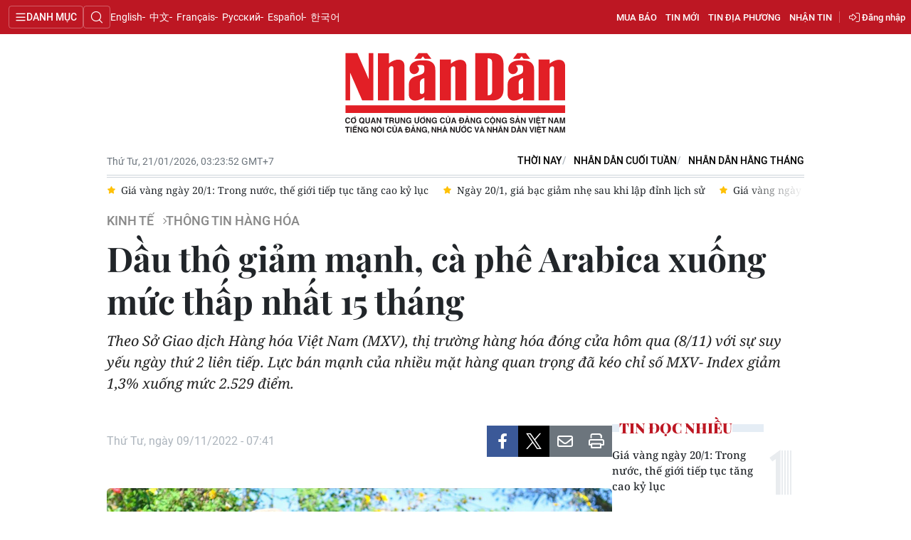

--- FILE ---
content_type: text/html;charset=utf-8
request_url: https://nhandan.vn/dau-tho-giam-manh-ca-phe-arabica-xuong-muc-thap-nhat-15-thang-post724025.html
body_size: 21874
content:
<!DOCTYPE html> <html lang="vi" class="nhandan"> <head> <title>Dầu thô giảm mạnh, cà phê Arabica xuống mức thấp nhất 15 tháng | Báo Nhân Dân điện tử</title> <meta name="description" content="Theo Sở Giao dịch Hàng hóa Việt Nam (MXV), thị trường hàng hóa đóng cửa hôm qua (8/11) với sự suy yếu ngày thứ 2 liên tiếp. Lực bán mạnh của nhiều mặt hàng quan trọng đã kéo chỉ số MXV- Index giảm 1,3% xuống mức 2.529 điểm."/> <meta name="keywords" content="thị trường hàng hóa,giá cà phê,giá nguyên liệu công nghiệp"/> <meta name="news_keywords" content="thị trường hàng hóa,giá cà phê,giá nguyên liệu công nghiệp"/> <meta http-equiv="Content-Type" content="text/html; charset=utf-8" /> <meta http-equiv="X-UA-Compatible" content="IE=edge"/> <meta http-equiv="refresh" content="1800" /> <meta name="revisit-after" content="1 days" /> <meta name="viewport" content="width=device-width, initial-scale=1"> <meta http-equiv="content-language" content="vi" /> <meta name="format-detection" content="telephone=no"/> <meta name="format-detection" content="address=no"/> <meta name="apple-mobile-web-app-capable" content="yes"> <meta name="apple-mobile-web-app-status-bar-style" content="black"> <meta name="apple-mobile-web-app-title" content="Báo Nhân Dân điện tử"/> <meta name="referrer" content="no-referrer-when-downgrade"/> <link rel="shortcut icon" href="https://cdn.nhandan.vn/assets/web/styles/img/favicon.ico" type="image/x-icon" /> <link rel="dns-prefetch" href="https://cdn.nhandan.vn"/> <link rel="dns-prefetch" href="//www.google-analytics.com" /> <link rel="dns-prefetch" href="//www.googletagmanager.com" /> <link rel="dns-prefetch" href="//stc.za.zaloapp.com" /> <link rel="dns-prefetch" href="//fonts.googleapis.com" /> <link rel="dns-prefetch" href="//pagead2.googlesyndication.com"/> <link rel="dns-prefetch" href="//tpc.googlesyndication.com"/> <link rel="dns-prefetch" href="//securepubads.g.doubleclick.net"/> <link rel="dns-prefetch" href="//accounts.google.com"/> <link rel="dns-prefetch" href="//adservice.google.com"/> <link rel="dns-prefetch" href="//adservice.google.com.vn"/> <link rel="dns-prefetch" href="//www.googletagservices.com"/> <link rel="dns-prefetch" href="//partner.googleadservices.com"/> <link rel="dns-prefetch" href="//tpc.googlesyndication.com"/> <link rel="dns-prefetch" href="//za.zdn.vn"/> <link rel="dns-prefetch" href="//sp.zalo.me"/> <link rel="dns-prefetch" href="//connect.facebook.net"/> <link rel="dns-prefetch" href="//www.facebook.com"/> <link rel="dns-prefetch" href="//graph.facebook.com"/> <link rel="dns-prefetch" href="//static.xx.fbcdn.net"/> <link rel="dns-prefetch" href="//staticxx.facebook.com"/> <link rel="preconnect" href="//www.googletagmanager.com" /> <link rel="preconnect" href="//www.google-analytics.com" /> <script> var cmsConfig = { domainDesktop: 'https://nhandan.vn', domainMobile: 'https://nhandan.vn', domainApi: 'https://api.nhandan.vn', domainStatic: 'https://cdn.nhandan.vn', domainLog: 'https://log.nhandan.vn', googleAnalytics: 'G-2KXX3JWTKT', siteId: 0, pageType: 1, objectId: 724025, adsZone: 1203, allowAds: true, adsLazy: true, appendRecommendations: true, antiAdblock: true, }; if (window.location.protocol !== 'https:' && window.location.hostname.indexOf('nhandan.vn') !== -1) { window.location = 'https://' + window.location.hostname + window.location.pathname + window.location.hash; } var USER_AGENT=window.navigator&&window.navigator.userAgent||"",IS_MOBILE=/Android|webOS|iPhone|iPod|BlackBerry|Windows Phone|IEMobile|Mobile Safari|Opera Mini/i.test(USER_AGENT);function setCookie(e,o,i){var n=new Date,i=(n.setTime(n.getTime()+24*i*60*60*1e3),"expires="+n.toUTCString());document.cookie=e+"="+o+"; "+i+";path=/;"}function getCookie(e){var o=document.cookie.indexOf(e+"="),i=o+e.length+1;return!o&&e!==document.cookie.substring(0,e.length)||-1===o?null:(-1===(e=document.cookie.indexOf(";",i))&&(e=document.cookie.length),unescape(document.cookie.substring(i,e)))}; </script> <script> if(USER_AGENT && USER_AGENT.indexOf("facebot") <= 0 && USER_AGENT.indexOf("facebookexternalhit") <= 0) { var query = ''; var hash = ''; if (window.location.search) query = window.location.search; if (window.location.hash) hash = window.location.hash; var canonicalUrl = 'https://nhandan.vn/dau-tho-giam-manh-ca-phe-arabica-xuong-muc-thap-nhat-15-thang-post724025.html' + query + hash; var curUrl = decodeURIComponent(window.location.href); if(!location.port && curUrl != canonicalUrl){ window.location.replace(canonicalUrl); } } </script> <meta name="author" content="Báo Nhân Dân điện tử" /> <meta name="copyright" content="Copyright © 2026 by Báo Nhân Dân điện tử" /> <meta name="RATING" content="GENERAL" /> <meta name="GENERATOR" content="Báo Nhân Dân điện tử" /> <meta content="Báo Nhân Dân điện tử" itemprop="sourceOrganization" name="source"/> <meta content="news" itemprop="genre" name="medium"/> <meta name="robots" content="noarchive, max-image-preview:large, index, follow" /> <meta name="GOOGLEBOT" content="noarchive, max-image-preview:large, index, follow" /> <link rel="canonical" href="https://nhandan.vn/dau-tho-giam-manh-ca-phe-arabica-xuong-muc-thap-nhat-15-thang-post724025.html" /> <meta property="og:site_name" content="Báo Nhân Dân điện tử"/> <meta property="og:rich_attachment" content="true"/> <meta property="og:type" content="article"/> <meta property="og:url" content="https://nhandan.vn/dau-tho-giam-manh-ca-phe-arabica-xuong-muc-thap-nhat-15-thang-post724025.html"/> <meta property="og:image" content="https://cdn.nhandan.vn/images/22f099ca8bc7ae81aa2a8d3416a84bf8a1f4dfc1abc5b8b341d661603d5f03058820d7ffc2c3b4bbfa5577ffdb5ae6abb517e95173c0ddf5090d329a53a477a643313a37993e9ca5ab86f2a561726753/anh-31-8533.jpg.webp"/> <meta property="og:image:width" content="1200"/> <meta property="og:image:height" content="630"/> <meta property="og:title" content="Dầu thô giảm mạnh, cà phê Arabica xuống mức thấp nhất 15 tháng"/> <meta property="og:description" content="Theo Sở Giao dịch Hàng hóa Việt Nam (MXV), thị trường hàng hóa đóng cửa hôm qua (8/11) với sự suy yếu ngày thứ 2 liên tiếp. Lực bán mạnh của nhiều mặt hàng quan trọng đã kéo chỉ số MXV- Index giảm 1,3% xuống mức 2.529 điểm."/> <meta name="twitter:card" value="summary"/> <meta name="twitter:url" content="https://nhandan.vn/dau-tho-giam-manh-ca-phe-arabica-xuong-muc-thap-nhat-15-thang-post724025.html"/> <meta name="twitter:title" content="Dầu thô giảm mạnh, cà phê Arabica xuống mức thấp nhất 15 tháng"/> <meta name="twitter:description" content="Theo Sở Giao dịch Hàng hóa Việt Nam (MXV), thị trường hàng hóa đóng cửa hôm qua (8/11) với sự suy yếu ngày thứ 2 liên tiếp. Lực bán mạnh của nhiều mặt hàng quan trọng đã kéo chỉ số MXV- Index giảm 1,3% xuống mức 2.529 điểm."/> <meta name="twitter:image" content="https://cdn.nhandan.vn/images/22f099ca8bc7ae81aa2a8d3416a84bf8a1f4dfc1abc5b8b341d661603d5f03058820d7ffc2c3b4bbfa5577ffdb5ae6abb517e95173c0ddf5090d329a53a477a643313a37993e9ca5ab86f2a561726753/anh-31-8533.jpg.webp"/> <meta name="twitter:site" content="@Báo Nhân Dân điện tử"/> <meta name="twitter:creator" content="@Báo Nhân Dân điện tử"/> <meta property="article:publisher" content="https://www.facebook.com/nhandandientutiengviet" /> <meta property="article:tag" content="thị trường hàng hóa,giá cà phê,giá nguyên liệu công nghiệp"/> <meta property="article:section" content="Kinh tế,Thông tin hàng hóa" /> <meta property="article:published_time" content="2022-11-09T14:41:07+0700"/> <meta property="article:modified_time" content="2022-11-09T14:41:07+0700"/> <script type="application/ld+json"> { "@context": "http://schema.org", "@type": "Organization", "name": "Báo Nhân Dân điện tử", "url": "https://nhandan.vn", "logo": "https://cdn.nhandan.vn/assets/web/styles/img/logo.png", "foundingDate": "1951", "founders": [ { "@type": "Person", "name": "Cơ quan Trung ương của Đảng Cộng sản Việt Nam, Tiếng nói của Đảng, Nhà nước và nhân dân Việt Nam" } ], "address": [ { "@type": "PostalAddress", "streetAddress": "71 Hàng Trống, Hà Nội", "addressLocality": "Hà Nội City", "addressRegion": "Northeast", "postalCode": "100000", "addressCountry": "VNM" } ], "contactPoint": [ { "@type": "ContactPoint", "telephone": "+84-243-825-4231", "contactType": "customer service" }, { "@type": "ContactPoint", "telephone": "+84-243-825-4232", "contactType": "customer service" } ], "sameAs": ["https://www.facebook.com/nhandandientutiengviet", "https://www.youtube.com/@radionhandan", "https://www.youtube.com/@baonhandanmedia"] } </script> <script type="application/ld+json"> { "@context" : "https://schema.org", "@type" : "WebSite", "name": "Báo Nhân Dân điện tử", "url": "https://nhandan.vn", "alternateName" : "Báo Nhân Dân, Cơ quan của Cơ quan Trung ương của Đảng Cộng sản Việt Nam, Tiếng nói của Đảng, Nhà nước và nhân dân Việt Nam", "potentialAction": { "@type": "SearchAction", "target": { "@type": "EntryPoint", "urlTemplate": "https://nhandan.vn/search/?q={search_term_string}" }, "query-input": "required name=search_term_string" } } </script> <script type="application/ld+json"> { "@context":"http://schema.org", "@type":"BreadcrumbList", "itemListElement":[ { "@type":"ListItem", "position":1, "item":{ "@id":"https://nhandan.vn/thong-tin-hang-hoa/", "name":"Thông tin hàng hóa" } } ] } </script> <script type="application/ld+json"> { "@context": "http://schema.org", "@type": "NewsArticle", "mainEntityOfPage":{ "@type":"WebPage", "@id":"https://nhandan.vn/dau-tho-giam-manh-ca-phe-arabica-xuong-muc-thap-nhat-15-thang-post724025.html" }, "headline": "Dầu thô giảm mạnh, cà phê Arabica xuống mức thấp nhất 15 tháng", "description": "Theo Sở Giao dịch Hàng hóa Việt Nam (MXV), thị trường hàng hóa đóng cửa hôm qua (8/11) với sự suy yếu ngày thứ 2 liên tiếp. Lực bán mạnh của nhiều mặt hàng quan trọng đã kéo chỉ số MXV- Index giảm 1,3% xuống mức 2.529 điểm.", "image": { "@type": "ImageObject", "url": "https://cdn.nhandan.vn/images/22f099ca8bc7ae81aa2a8d3416a84bf8a1f4dfc1abc5b8b341d661603d5f03058820d7ffc2c3b4bbfa5577ffdb5ae6abb517e95173c0ddf5090d329a53a477a643313a37993e9ca5ab86f2a561726753/anh-31-8533.jpg.webp", "width" : 1200, "height" : 675 }, "datePublished": "2022-11-09T14:41:07+0700", "dateModified": "2022-11-09T14:41:07+0700", "author": { "@type": "Person", "name": "THƯƠNG MAI" }, "publisher": { "@type": "Organization", "name": "Báo Nhân Dân điện tử", "logo": { "@type": "ImageObject", "url": "https://cdn.nhandan.vn/assets/web/styles/img/logo.png" } } } </script> <link rel="preload" href="https://cdn.nhandan.vn/assets/web/styles/css/main.min-1.0.60.css" as="style"> <link rel="preload" href="https://cdn.nhandan.vn/assets/web/js/main.min-1.0.55.js" as="script"> <link rel="preload" href="https://cdn.nhandan.vn/assets/web/js/detail.min-1.0.24.js" as="script"> <link id="cms-style" rel="stylesheet" href="https://cdn.nhandan.vn/assets/web/styles/css/main.min-1.0.60.css"> <style>.live-zone .content>figure.video > .fluid_video_wrapper { max-width: 100%!important; width: auto!important;
}
.abf-homepage .one .story__heading{justify-content: center;}
.knowledge-focus{width:600px}
.rennab .sda_item { max-width: 100%;
}</style> <script type="text/javascript"> var _metaOgUrl = 'https://nhandan.vn/dau-tho-giam-manh-ca-phe-arabica-xuong-muc-thap-nhat-15-thang-post724025.html'; var page_title = document.title; var tracked_url = window.location.pathname + window.location.search + window.location.hash; var cate_path = 'thong-tin-hang-hoa'; if (cate_path.length > 0) { tracked_url = "/" + cate_path + tracked_url; } </script> <script async="" src="https://www.googletagmanager.com/gtag/js?id=G-2KXX3JWTKT"></script> <script> window.dataLayer = window.dataLayer || []; function gtag(){dataLayer.push(arguments);} gtag('js', new Date()); gtag('config', 'G-2KXX3JWTKT', {page_path: tracked_url}); </script> <script>window.dataLayer = window.dataLayer || [];dataLayer.push({'pageCategory': '/thong-tin-hang-hoa'});</script> <script> window.dataLayer = window.dataLayer || []; dataLayer.push({ 'event': 'Pageview', 'articleId': '724025', 'articleTitle': 'Dầu thô giảm mạnh, cà phê Arabica xuống mức thấp nhất 15 tháng', 'articleCategory': 'Kinh tế,Thông tin hàng hóa', 'articleAlowAds': true, 'articleAuthor': 'THƯƠNG MAI', 'articleType': 'detail\-normal', 'articleTags': 'thị trường hàng hóa,giá cà phê,giá nguyên liệu công nghiệp', 'articlePublishDate': '2022-11-09T14:41:07+0700', 'articleThumbnail': 'https://cdn.nhandan.vn/images/22f099ca8bc7ae81aa2a8d3416a84bf8a1f4dfc1abc5b8b341d661603d5f03058820d7ffc2c3b4bbfa5577ffdb5ae6abb517e95173c0ddf5090d329a53a477a643313a37993e9ca5ab86f2a561726753/anh-31-8533.jpg.webp', 'articleShortUrl': 'https://nhandan.vn/dau-tho-giam-manh-ca-phe-arabica-xuong-muc-thap-nhat-15-thang-post724025.html', 'articleFullUrl': 'https://nhandan.vn/dau-tho-giam-manh-ca-phe-arabica-xuong-muc-thap-nhat-15-thang-post724025.html', }); </script> <script> window.dataLayer = window.dataLayer || []; dataLayer.push({'articleAuthor': 'THƯƠNG MAI', 'articleAuthorID': '1351'}); </script> <script type='text/javascript'> gtag('event', 'article_page',{ 'articleId': '724025', 'articleTitle': 'Dầu thô giảm mạnh, cà phê Arabica xuống mức thấp nhất 15 tháng', 'articleCategory': 'Kinh tế,Thông tin hàng hóa', 'articleAlowAds': true, 'articleAuthor': 'THƯƠNG MAI', 'articleType': 'detail\-normal', 'articleTags': 'thị trường hàng hóa,giá cà phê,giá nguyên liệu công nghiệp', 'articlePublishDate': '2022-11-09T14:41:07+0700', 'articleThumbnail': 'https://cdn.nhandan.vn/images/22f099ca8bc7ae81aa2a8d3416a84bf8a1f4dfc1abc5b8b341d661603d5f03058820d7ffc2c3b4bbfa5577ffdb5ae6abb517e95173c0ddf5090d329a53a477a643313a37993e9ca5ab86f2a561726753/anh-31-8533.jpg.webp', 'articleShortUrl': 'https://nhandan.vn/dau-tho-giam-manh-ca-phe-arabica-xuong-muc-thap-nhat-15-thang-post724025.html', 'articleFullUrl': 'https://nhandan.vn/dau-tho-giam-manh-ca-phe-arabica-xuong-muc-thap-nhat-15-thang-post724025.html', }); </script> <script type="text/javascript"> (function() { var _sf_async_config = window._sf_async_config = (window._sf_async_config || {}); _sf_async_config.uid = 66981; _sf_async_config.domain = 'nhandan.vn'; _sf_async_config.flickerControl = false; _sf_async_config.useCanonical = true; _sf_async_config.useCanonicalDomain = true; _sf_async_config.sections = 'Kinh tế,Thông tin hàng hóa'; _sf_async_config.authors = 'THƯƠNG MAI'; function loadChartbeat() { var e = document.createElement('script'); var n = document.getElementsByTagName('script')[0]; e.type = 'text/javascript'; e.async = true; e.src = '//static.chartbeat.com/js/chartbeat.js';; n.parentNode.insertBefore(e, n); } loadChartbeat(); })(); </script> <script async src="//static.chartbeat.com/js/chartbeat_mab.js"></script> <script>window.setTimeout(function() {
var el = document.querySelector( '.site-footer .scroll a[href*="dangcongsan.vn"]'
); if (el) { el.innerHTML = 'Cổng thông tin điện tử <br />Đảng Cộng sản Việt Nam';
} }, 3000);</script> </head> <body class="detail-normal"> <div id="sdaWeb_SdaMasthead" class="rennab rennab-top" data-platform="1" data-position="Web_SdaMasthead" style="display:none"> </div> <header class="site-header"> <div class="topnav"> <p class="menu">Danh mục</p> <i class="ic-search"></i> <div class="search-form"> <input type="text" class="search txtsearch" placeholder="Tìm kiếm"> <i class="ic-search btn_search"></i> </div> <a class="logo" href="/" title="Báo Nhân Dân điện tử">Báo Nhân Dân điện tử</a> <div class="language"> <a class="en" href="https://en.nhandan.vn" title="English" target="_blank">English</a> <a class="cn" href="https://cn.nhandan.vn" title="中文" target="_blank">中文</a> <a class="fr" href="https://fr.nhandan.vn" title="Français" target="_blank">Français</a> <a class="ru" href="https://ru.nhandan.vn" title="Русский" target="_blank">Русский</a> <a class="es" href="https://es.nhandan.vn" title="Español" target="_blank">Español</a> <a class="kr" href="https://kr.nhandan.vn" title="한국어" target="_blank">한국어</a> </div> <div class="wrapper-link"> <div class="newspaper-order"> <h3 class="box-heading"> <i class="ic-news"></i> <span class="title">ĐẶT MUA CÁC ẤN PHẨM BÁO NHÂN DÂN</span> </h3> <div class="box-content"> <p>Chúng tôi xin thông báo để các cơ quan, đoàn thể, đơn vị, trường học và bạn đọc đặt mua các ấn phẩm Báo Nhân Dân theo thông tin sau:</p> <p class="phone"> Đường dây nóng: <a href="tel:+842439382413"> <i class="ic-phone"></i>(84) 24 393 82413 </a> </p> <p class="italic">Xin trân trọng cảm ơn!</p> </div> </div> <a href="/mua-bao.html" class="shopping-epaper" title="Mua báo">Mua báo</a> <a href="/tin-moi.html" class="news" title="Tin mới">Tin mới</a> <a href="/dia-phuong.html" class="local-news" title="Tin địa phương">Tin địa phương</a> <a href="#" class="receive-news" title="Nhận tin">Nhận tin</a> <div class="user" id="userprofile"></div> </div> </div> <div class="navigation"> <div class="wrapper"> <ul class="menu"> <li> <a class="" href="https://nhandan.vn/chinhtri/" title="Chính trị">Chính trị</a> <i class="ic-right"></i> <ul class="sub-menu"> <li> <a href="https://nhandan.vn/xa-luan/" title="Xã luận">Xã luận</a> </li> <li> <a href="https://nhandan.vn/binh-luan-phe-phan/" title="Bình luận - Phê phán">Bình luận - Phê phán</a> </li> <li> <a href="https://nhandan.vn/xay-dung-dang/" title="Xây dựng Đảng">Xây dựng Đảng</a> </li> </ul> </li> <li> <a class="active" href="https://nhandan.vn/kinhte/" title="Kinh tế">Kinh tế</a> <i class="ic-right"></i> <ul class="sub-menu"> <li> <a href="https://nhandan.vn/chungkhoan/" title="Tài chính – Chứng khoán">Tài chính – Chứng khoán</a> </li> <li> <a href="https://nhandan.vn/thong-tin-hang-hoa/" title="Thông tin hàng hóa">Thông tin hàng hóa</a> </li> </ul> </li> <li> <a class="" href="https://nhandan.vn/vanhoa/" title="Văn hóa">Văn hóa</a> </li> <li> <a class="" href="https://nhandan.vn/xahoi/" title="Xã hội">Xã hội</a> <i class="ic-right"></i> <ul class="sub-menu"> <li> <a href="https://nhandan.vn/bhxh-va-cuoc-song/" title="BHXH và cuộc sống">BHXH và cuộc sống</a> </li> <li> <a href="https://nhandan.vn/nguoi-tot-viec-tot/" title="Người tốt việc tốt">Người tốt việc tốt</a> </li> </ul> </li> <li> <a class="" href="https://nhandan.vn/phapluat/" title="Pháp luật">Pháp luật</a> </li> <li> <a class="" href="https://nhandan.vn/du-lich/" title="Du lịch">Du lịch</a> </li> <li> <a class="" href="https://nhandan.vn/thegioi/" title="Thế giới">Thế giới</a> <i class="ic-right"></i> <ul class="sub-menu"> <li> <a href="https://nhandan.vn/binh-luan-quoc-te/" title="Bình luận quốc tế">Bình luận quốc tế</a> </li> <li> <a href="https://nhandan.vn/asean/" title="ASEAN">ASEAN</a> </li> <li> <a href="https://nhandan.vn/chau-phi/" title="Châu Phi">Châu Phi</a> </li> <li> <a href="https://nhandan.vn/chau-my/" title="Châu Mỹ">Châu Mỹ</a> </li> <li> <a href="https://nhandan.vn/chau-au/" title="Châu Âu">Châu Âu</a> </li> <li> <a href="https://nhandan.vn/trung-dong/" title="Trung Đông">Trung Đông</a> </li> <li> <a href="https://nhandan.vn/chau-a-tbd/" title="Châu Á-TBD">Châu Á-TBD</a> </li> </ul> </li> <li> <a class="" href="https://nhandan.vn/thethao/" title="Thể thao">Thể thao</a> </li> <li> <a class="" href="https://nhandan.vn/giaoduc/" title="Giáo dục">Giáo dục</a> </li> <li> <a class="" href="https://nhandan.vn/y-te/" title="Y tế">Y tế</a> <i class="ic-right"></i> <ul class="sub-menu"> <li> <a href="https://nhandan.vn/goc-tu-van/" title="Góc tư vấn">Góc tư vấn</a> </li> </ul> </li> <li> <a class="" href="https://nhandan.vn/khoahoc-congnghe/" title="Khoa học - Công nghệ">Khoa học - Công nghệ</a> <i class="ic-right"></i> <ul class="sub-menu"> <li> <a href="https://nhandan.vn/phong-chong-toi-pham-cong-nghe-cao-2025/" title="Phòng, chống tội phạm công nghệ cao">Phòng, chống tội phạm công nghệ cao</a> </li> </ul> </li> <li> <a class="" href="https://nhandan.vn/moi-truong/" title="Môi trường">Môi trường</a> </li> <li> <a class="" href="https://nhandan.vn/bandoc/" title="Bạn đọc">Bạn đọc</a> <i class="ic-right"></i> <ul class="sub-menu"> <li> <a href="https://nhandan.vn/duong-day-nong/" title="Đường dây nóng">Đường dây nóng</a> </li> <li> <a href="https://nhandan.vn/dieu-tra-qua-thu-ban-doc/" title="Điều tra qua thư bạn đọc">Điều tra qua thư bạn đọc</a> </li> </ul> </li> <li> <a class="" href="https://nhandan.vn/factcheck/" title="Kiểm chứng thông tin">Kiểm chứng thông tin</a> </li> <li> <a class="" href="https://nhandan.vn/tri-thuc-chuyen-sau.html" title="Tri thức chuyên sâu" target="_blank">Tri thức chuyên sâu</a> </li> <li> <a class="" href="https://nhandan.vn/54-dan-toc/" title="54 dân tộc Việt Nam">54 dân tộc Việt Nam</a> </li> <li> <a class="" href="https://nhandan.vn/ocop/" title="Chương trình OCOP - Mỗi xã một sản phẩm">Chương trình OCOP - Mỗi xã một sản phẩm</a> </li> <li class="decor"> <a href="https://radio.nhandan.vn/" title="Radio" target="_blank">Radio</a> </li> <li> <a href="javascript:void(0);" title="Media center">Media center</a> <ul class="sub-menu show"> <li> <a class="" href="https://nhandan.vn/e-magazine/" title="E-Magazine">E-Magazine</a> </li> <li> <a class="" href="https://nhandan.vn/multimedia/" title="Video">Video</a> <i class="ic-right"></i> <ul class="sub-menu"> <li> <a href="https://nhandan.vn/video-chinh-tri/" title="Media Chính trị">Media Chính trị</a> </li> <li> <a href="https://nhandan.vn/video-kinh-te/" title="Media Kinh tế">Media Kinh tế</a> </li> <li> <a href="https://nhandan.vn/video-van-hoa/" title="Media Văn hóa">Media Văn hóa</a> </li> <li> <a href="https://nhandan.vn/video-xa-hoi/" title="Media Xã hội">Media Xã hội</a> </li> <li> <a href="https://nhandan.vn/video-phap-luat/" title="Media Pháp luật">Media Pháp luật</a> </li> <li> <a href="https://nhandan.vn/video-du-lich/" title="Media Du lịch">Media Du lịch</a> </li> <li> <a href="https://nhandan.vn/video-the-gioi/" title="Media Thế giới">Media Thế giới</a> </li> <li> <a href="https://nhandan.vn/video-the-thao/" title="Media Thể thao">Media Thể thao</a> </li> <li> <a href="https://nhandan.vn/video-giao-duc/" title="Media Giáo dục">Media Giáo dục</a> </li> <li> <a href="https://nhandan.vn/video-y-te/" title="Media Y tế">Media Y tế</a> </li> <li> <a href="https://nhandan.vn/video-khcn/" title="Media Khoa học - Công nghệ">Media Khoa học - Công nghệ</a> </li> <li> <a href="https://nhandan.vn/video-moi-truong/" title="Media Môi trường">Media Môi trường</a> </li> </ul> </li> <li> <a class="" href="https://nhandan.vn/photo/" title="Ảnh">Ảnh</a> </li> <li> <a class="" href="https://nhandan.vn/giaoduc-infographic/" title="Infographic">Infographic</a> </li> </ul> </li> <li class="decor"><a href="/tin-moi.html" title="Tin mới">Tin mới</a></li> <li> <a href="/dia-phuong.html" title="Tin địa phương">Tin địa phương</a> <ul class="sub-menu show"> <li><a class="" href="https://nhandan.vn/trung-du-va-mien-nui-bac-bo/" title="Trung du và miền núi Bắc Bộ">Trung du và miền núi Bắc Bộ</a></li> <li><a class="" href="https://nhandan.vn/dong-bang-song-hong/" title="Đồng bằng sông Hồng">Đồng bằng sông Hồng</a></li> <li><a class="" href="https://nhandan.vn/trang-bac-trung-bo-va-duyen-hai-trung-bo/" title="Bắc Trung Bộ và duyên hải Trung Bộ">Bắc Trung Bộ và duyên hải Trung Bộ</a></li> <li><a class="" href="https://nhandan.vn/trang-tay-nguyen/" title="Tây Nguyên">Tây Nguyên</a></li> <li><a class="" href="https://nhandan.vn/trang-dong-nam-bo/" title="Đông Nam Bộ">Đông Nam Bộ</a></li> <li><a class="" href="https://nhandan.vn/trang-dong-bang-song-cuu-long/" title="Đồng bằng sông Cửu Long">Đồng bằng sông Cửu Long</a></li> <li><a class="" href="https://nhandan.vn/hanoi/" title="Chuyên trang Hà Nội">Chuyên trang Hà Nội</a></li> <li><a class="" href="https://nhandan.vn/tphcm/" title="Chuyên trang TP. Hồ Chí Minh">Chuyên trang TP. Hồ Chí Minh</a></li> </ul> </li> <li><a href="/chu-de.html" title="Chuyên đề">Chuyên đề</a></li> <li class="decor"><a href="/gioi-thieu.html" title="Về báo Nhân Dân">Về báo Nhân Dân</a></li> <li><a href="/baothoinay/" title="Thời nay">Thời nay</a></li> <li><a href="/cuoituan/" title="NHÂN DÂN CUỐI TUẦN">NHÂN DÂN CUỐI TUẦN</a></li> <li><a href="/hangthang/" title="Nhân Dân hằng tháng">Nhân Dân hằng tháng</a></li> <li><a href="/mua-bao.html" title="Mua báo">Mua báo</a></li> <li><a href="/doc-bao/" title="Đọc báo in">Đọc báo in</a></li> </ul> </div> </div> <a class="nhandan-logo" href="/" title="Báo Nhân Dân điện tử">Báo Nhân Dân điện tử</a> <div class="container feature"> <time class="time" id="today"></time> <div class="list"> <a href="/baothoinay/" title="Thời nay" target="_blank">Thời nay</a> <a href="/cuoituan/" title="NHÂN DÂN CUỐI TUẦN" target="_blank">NHÂN DÂN CUỐI TUẦN</a> <a href="/hangthang/" title="Nhân Dân hằng tháng" target="_blank">Nhân Dân hằng tháng</a> </div> <div id="sdaWeb_SdaBeforeBreakingNews" class="rennab " data-platform="1" data-position="Web_SdaBeforeBreakingNews" style="display:none"> </div> <div class="news swiper"> <div class="swiper-wrapper"> <a href="https://nhandan.vn/thi-truong-hang-hoa-soi-dong-sau-nghi-le-martin-luther-king-gia-bach-kim-sat-dinh-cuoi-2025-post938200.html" class="swiper-slide text cms-link" title="Thị trường hàng hóa sôi động sau nghỉ lễ Martin Luther King, giá bạch kim sát đỉnh cuối 2025">Thị trường hàng hóa sôi động sau nghỉ lễ Martin Luther King, giá bạch kim sát đỉnh cuối 2025</a> <a href="https://nhandan.vn/thanh-khoan-sut-giam-trong-ngay-my-nghi-le-mxv-index-van-giu-sac-xanh-post938052.html" class="swiper-slide text cms-link" title="Thanh khoản sụt giảm trong ngày Mỹ nghỉ lễ, MXV-Index vẫn giữ sắc xanh">Thanh khoản sụt giảm trong ngày Mỹ nghỉ lễ, MXV-Index vẫn giữ sắc xanh</a> <a href="https://nhandan.vn/gia-vang-ngay-201-trong-nuoc-the-gioi-tiep-tuc-tang-cao-ky-luc-post938011.html" class="swiper-slide text cms-link" title="Giá vàng ngày 20/1: Trong nước, thế giới tiếp tục tăng cao kỷ lục">Giá vàng ngày 20/1: Trong nước, thế giới tiếp tục tăng cao kỷ lục</a> <a href="https://nhandan.vn/ngay-201-gia-bac-giam-nhe-sau-khi-lap-dinh-lich-su-post938018.html" class="swiper-slide text cms-link" title="Ngày 20/1, giá bạc giảm nhẹ sau khi lập đỉnh lịch sử">Ngày 20/1, giá bạc giảm nhẹ sau khi lập đỉnh lịch sử</a> <a href="https://nhandan.vn/gia-vang-ngay-191-trong-nuoc-the-gioi-tang-phi-ma-len-cac-muc-ky-luc-moi-post937815.html" class="swiper-slide text cms-link" title="Giá vàng ngày 19/1: Trong nước, thế giới tăng “phi mã” lên các mức kỷ lục mới">Giá vàng ngày 19/1: Trong nước, thế giới tăng “phi mã” lên các mức kỷ lục mới</a> </div> </div> </div> </header> <div class="site-body"> <div id="sdaWeb_SdaBackground" class="rennab " data-platform="1" data-position="Web_SdaBackground" style="display:none"> </div> <div class="container"> <div id="sdaWeb_SdaTop" class="rennab " data-platform="1" data-position="Web_SdaTop" style="display:none"> </div> <div class="article"> <div class="breadcrumb breadcrumb-detail"> <h2 class="main"> <a href="https://nhandan.vn/kinhte/" title="Kinh tế">Kinh tế</a> </h2> <h2 class="main"> <a href="https://nhandan.vn/thong-tin-hang-hoa/" title="Thông tin hàng hóa" class="active">Thông tin hàng hóa</a> </h2> </div> <div class="article__header"> <h1 class="article__title cms-title "> Dầu thô giảm mạnh, cà phê Arabica xuống mức thấp nhất 15 tháng </h1> <div class="article__sapo cms-desc"> Theo Sở Giao dịch Hàng hóa Việt Nam (MXV), thị trường hàng hóa đóng cửa hôm qua (8/11) với sự suy yếu ngày thứ 2 liên tiếp. Lực bán mạnh của nhiều mặt hàng quan trọng đã kéo chỉ số MXV- Index giảm 1,3% xuống mức 2.529 điểm. </div> <div id="sdaWeb_SdaArticleAfterSapo" class="rennab " data-platform="1" data-position="Web_SdaArticleAfterSapo" style="display:none"> </div> </div> <div class="col"> <div class="main-col content-col"> <div class="article__meta"> <time class="time" datetime="2022-11-09T14:41:07+0700" data-time="1667979667" data-friendly="false" data-format="full">Thứ Tư, ngày 09/11/2022 - 14:41</time> <meta class="cms-date" itemprop="datePublished" content="2022-11-09T14:41:07+0700"> <div class="features article__social"> <a href="javascript:void(0);" class="item fb" data-href="https://nhandan.vn/dau-tho-giam-manh-ca-phe-arabica-xuong-muc-thap-nhat-15-thang-post724025.html" data-rel="facebook" title="Facebook"><i class="ic-facebook"></i></a> <a href="javascript:void(0);" class="item twitter" data-href="https://nhandan.vn/dau-tho-giam-manh-ca-phe-arabica-xuong-muc-thap-nhat-15-thang-post724025.html" data-rel="twitter" title="Twitter"><i class="ic-twitter"></i></a> <a href="javascript:void(0);" class="bookmark sendbookmark hidden" onclick="ME.sendBookmark(this, 724025);" data-id="724025" title="Lưu tin"><i class="ic-bookmark"></i></a> <a href="javascript:void(0);" class="mail sendmail" data-href="https://nhandan.vn/dau-tho-giam-manh-ca-phe-arabica-xuong-muc-thap-nhat-15-thang-post724025.html" title="Gửi mail"><i class="ic-email"></i></a> <a href="javascript:void(0);" class="print sendprint" title="Print" data-href="/print.html?id=724025"> <i class="ic-print"></i></a> </div> </div> <figure class="article__avatar "> <img class="cms-photo" src="https://cdn.nhandan.vn/images/73dd3adc521635952aeabcf6674a43b0ee2ce7badfc87400b9abe413b4d8086f15d18915d324aafbfd2e512308244d6263a899dc0d598a8828a44264337440e8/anh-31-8533.jpg" alt="Thu hoạch cà phê. Ảnh: Văn Bảo" cms-photo-caption="Thu hoạch cà phê. Ảnh: Văn Bảo"/> <figcaption>Thu hoạch cà phê. Ảnh: Văn Bảo</figcaption> </figure> <div id="sdaWeb_SdaArticleAfterAvatar" class="rennab " data-platform="1" data-position="Web_SdaArticleAfterAvatar" style="display:none"> </div> <div class="article__body zce-content-body cms-body" itemprop="articleBody"> <table class="picture"> <tbody> <tr> <td class="pic"><img data-image-id="48773" src="[data-uri]" data-width="2000" data-height="1125" class="lazyload cms-photo" data-large-src="https://cdn.nhandan.vn/images/5ea961e6f88883e1c137f7b1f78753bbbcc4564a034e210537384f016fde61cec9c0b574935cf85c465dc18ee00c7a2206206159f1434ba84c6b431972a52b87/1-mxv-index-9880.png" data-src="https://cdn.nhandan.vn/images/e4b5c9cb32cb723a2a09f2c28c2a6802ee2ce7badfc87400b9abe413b4d8086f5f1c1408f15f019fa6e64e172c704e8a7ef99039cc2074bb15364aa4f4e42d98/1-mxv-index-9880.png" width="770" height="433"></td> </tr> </tbody>
</table>
<p>Đóng góp mạnh nhất vào đà giảm của toàn thị trường ngày hôm qua là mức giảm sâu của tất cả các mặt hàng nhóm năng lượng. Trong khi đó, ở chiều ngược lại, toàn bộ các mặt hàng kim loại đồng loạt đón nhận lực mua rất tích cực. Trong ngày thị trường biến động mạnh, giá trị giao dịch toàn Sở cũng tăng hơn 12%, đạt mức trên 4.000 tỷ đồng.</p>
<p><strong>Giá dầu giảm mạnh trước các bất ổn tại thị trường Mỹ và Trung Quốc </strong></p>
<p>Giá dầu giảm mạnh trong phiên giao dịch ngày hôm qua, khi thị trường lo ngại về nhu cầu suy giảm tại Trung Quốc cũng như các bất ổn trong lần bầu cử giữa kỳ tại Mỹ. Cụ thể, giá dầu WTI giảm 3,14% xuống 88,91 USD/thùng trong khi giá Brent giảm 2,61% xuống 95,36 USD/thùng.</p>
<table class="picture"> <tbody> <tr> <td class="pic"><img data-image-id="48774" src="[data-uri]" data-width="2000" data-height="1125" class="lazyload cms-photo" data-large-src="https://cdn.nhandan.vn/images/5ea961e6f88883e1c137f7b1f78753bbbcc4564a034e210537384f016fde61ce70b44002574840c2837e2e56d35148921270902abf3bbd394e8d15fc8426760c/bang-gia-nang-luong-2828.png" data-src="https://cdn.nhandan.vn/images/e4b5c9cb32cb723a2a09f2c28c2a6802ee2ce7badfc87400b9abe413b4d8086ffc9f06840f18f615806d482458210f31f78102ec167cf9f05c43c4bf2a2456f9/bang-gia-nang-luong-2828.png" width="770" height="433"></td> </tr> </tbody>
</table>
<p>Dầu thô chịu áp lực trở lại trong phiên giao dịch hôm qua, khi thị trường chứng kiến số ca nhiễm Covid-19 tăng vọt tại Quảng Đông, khiến cho thị trường lo ngại về nhu cầu tiêu thụ dầu tại nước này sẽ còn phải giảm. Bên cạnh đó, thị trường cũng đang chờ đợi kết quả bầu cử giữa kỳ tại Mỹ. Đảng Dân chủ nếu giành được thắng lợi, nhiều khả năng sẽ tiếp tục chính sách hạn chế khai thác, mở rộng giàn khoan tại Mỹ. Ngành dầu khí tại quốc gia sản xuất lớn nhất thế giới bị kiềm chế sẽ là yếu tố hỗ trợ giá dầu. Ngược lại, nếu Đảng Cộng hòa giành được đa số ghế, thị trường kỳ vọng các công ty năng lượng sẽ được nhiều sự trợ giúp hơn. Hiện tại, Đảng Cộng hòa được cho là chiếm ưu thế hơn, do đó giá đang phản ứng tiêu cực với thông tin từ kỳ bầu cử.</p>
<div class="sda_middle"> <div id="sdaWeb_SdaArticleMiddle" class="rennab fyi" data-platform="1" data-position="Web_SdaArticleMiddle"> </div>
</div>
<p>Tâm lý tiêu cực lan rộng bất chấp các số liệu tích cực từ báo cáo Triển vọng năng lượng ngắn hạn của Cơ quan Quản lý thông tin năng lượng Mỹ EIA. Cơ quan này nâng dự báo nhu cầu tiêu thụ trong năm 2022 từ 99,55 triệu thùng/ngày lên 99,82 triệu thùng/ngày. EIA lần thứ 5 liên tiếp hạ dự báo sản lượng dầu của Mỹ, từ 12.36 triệu thùng/ngày xuống 12,31 triệu thùng/ngày. Sản lượng dầu thế giới được điều chỉnh giảm tương ứng, từ 100,73 xuống 100,67 triệu thùng/ngày.</p>
<p>Rạng sáng nay, báo cáo của Viện Dầu khí Mỹ API cho thấy tồn kho dầu tăng mạnh 5,6 triệu thùng trong tuần kết thúc ngày 4/11, cao hơn dự đoán tăng 1,4 triệu thùng của giới phân tích, có thể là yếu tố gây sức ép lên giá.</p>
<p><strong>Cà-phê Arabica chạm mức thấp nhất trong 15 tháng</strong></p>
<p>Kết thúc phiên giao dịch ngày 8/11, sắc xanh áp đảo trên bảng giá các mặt hàng nhóm nguyên liệu công nghiệp. Hai mặt hàng cà-phê nối tiếp lực giảm từ đầu tuần, đẩy giá về mức thấp kỷ lục trong hơn 1 năm trở lại đây.</p>
<p>Arabica có phiên giảm mạnh thứ 2 liên tiếp với mức giảm 2,40%, đẩy giá về mức 166,65 cents/pound, thấp nhất kể từ 7/2021. Tồn kho đạt chuẩn của Arabica trên Sở ICE US có ngày tăng thứ 3 và vẫn còn tín hiệu cho việc tiếp tục tăng nhờ nguồn cung dồi dào từ Colombia và Trung Mỹ khi bước vào thời điểm thu hoạch. Bên cạnh đó, những cơn mưa thường xuyên trong thời gian gần đây vẫn đưa lại hỗ trợ tích cực cho triển vọng nguồn cung cà-phê tại Brazil trong niên vụ tới. Chính 2 yếu tố này đã gây áp lực lên giá Arabica trong phiên hôm qua.</p>
<div class="sda_middle"> <div id="sdaWeb_SdaArticleMiddle1" class="rennab fyi" data-platform="1" data-position="Web_SdaArticleMiddle1"> </div>
</div>
<p>Đối với Robusta, thị trường đang chờ đợi nguồn cung từ Việt Nam với mùa vụ được đánh giá ở mức tốt và yếu tố thời tiết thuận lợi phục vụ cho quá trình thu hoạch thuận lợi, dự kiến sẽ cung cấp nguồn cung đáng kể trong thời gian tới. Đây là yếu tố sức ép lên giá, khiến mặt hàng này giảm hơn 1%</p>
<p>Theo sau cà-phê, dầu cọ thô cũng có phiên suy yếu với mức giảm 1,62% trong bối cảnh tình hình dịch Covid-19 trở nên nghiêm trọng hơn tại Trung Quốc. Theo Ủy ban Sức khỏe quốc gia, nước này đã ghi nhận 7.691 ca nhiễm mới trong ngày hôm qua. Điều này không chỉ củng cố thêm cho lập trường cứng rắn về việc thắt chặt các biện pháp chống dịch mà còn đe dọa đến nhu cầu tiêu thụ dầu thực vật trên toàn cầu, trong đó có dầu cọ.</p>
<table class="picture"> <tbody> <tr> <td class="pic"><img data-image-id="48775" src="[data-uri]" data-width="2000" data-height="1125" class="lazyload cms-photo" data-large-src="https://cdn.nhandan.vn/images/5ea961e6f88883e1c137f7b1f78753bbbcc4564a034e210537384f016fde61ce8d54c66b0ba3445d16ffb2f0eadcbee1d70034dfe276f7ba4f4f7bbdb6e1d224b7ae13cda333b1a658a4aa09dbd85477/bang-gia-cong-nghiep-7653.png" data-src="https://cdn.nhandan.vn/images/e4b5c9cb32cb723a2a09f2c28c2a6802ee2ce7badfc87400b9abe413b4d8086f5ab03f4791f4650b3aed2bb432f3d3ec3022d467779acd09db9ee12ae6e3c78d/bang-gia-cong-nghiep-7653.png" width="770" height="433"></td> </tr> </tbody>
</table>
<p>Ở chiều ngược lại, 2 mặt hàng đường đều có phiên tăng mạnh, trong đó đường 11 tăng 1,71% và đường trắng tăng 1,22% trong bối cảnh nguồn cung chịu áp lực thu hẹp. Pháp, quốc gia sản xuất đường từ củ cải hàng đầu thế giới đã điều chỉnh cắt giảm sản lượng từ mức hơn 32,69 triệu tấn trong dự báo tháng trước xuống còn 31,94 triệu tấn. Theo đó, triển vọng sản xuất sẽ giảm 7,1% so với năm ngoái và 13,6% so với trung bình 5 năm, làm dấy lên lo ngại thiếu hụt nguồn cung đường. Thông tin này đã gây áp lực khiến giá đường tăng trở lại.</p>
<p><strong>Xuất khẩu cà-phê nội địa giảm trong tháng 10 nhưng lũy kế tăng mạnh so với cùng kỳ năm ngoái</strong></p>
<p>Trên thị trường nội địa, ghi nhận trong sáng nay, giá cà-phê nhân xô tại Tây Nguyên và các tỉnh Nam Bộ tiếp tục giảm 400 đồng/kg so với ngày hôm qua. Theo đó, giá cà phê trong nước được chào bán trong khoảng 39.900-40.500 đồng/kg.</p>
<div class="sda_middle"> <div id="sdaWeb_SdaArticleMiddle2" class="rennab fyi" data-platform="1" data-position="Web_SdaArticleMiddle2"> </div>
</div>
<p>Theo số liệu chính thức của Tổng cục Hải quan Việt Nam, trong tháng 10 vừa qua, nước ta xuất khẩu 79,8 nghìn tấn cà-phê với kim ngạch đạt hơn 207,8 triệu USD. So với tháng 09, xuất khẩu cà-phê giảm mạnh 13,7% về lượng nhưng chỉ giảm 8,5% về giá trị do chưa chính thức vào mùa vụ và lượng hàng tồn kho không còn nhiều.</p>
<p>Tuy nhiên, lũy kế trong 10 tháng đầu năm, lượng xuất khẩu cà-phê vẫn tăng 10,8% so cùng kỳ năm ngoái. Đáng chú ý, kim ngạch xuất khẩu tăng rất mạnh 33,7% giá trị so cùng kỳ năm 2021. Như vậy, có thể nói, trong năm nay, nước ta đã có mùa vụ cà-phê được mùa, được giá.</p> <div class="article__author"> <a href="https://nhandan.vn/tac-gia/thuong-mai-1351.html" class="name" title="THƯƠNG MAI">THƯƠNG MAI</a> </div> <div id="sdaWeb_SdaArticleAfterBody" class="rennab " data-platform="1" data-position="Web_SdaArticleAfterBody" style="display:none"> </div> </div> <div class="article-footer"> <div class="related-news"> <h3 class="box-heading"> <span class="title">Tin liên quan </span> </h3> <div class="box-content" data-source="related-news"> <article class="story"> <h2 class="story__heading" data-tracking="723316"> <a class=" cms-link" href="https://nhandan.vn/chau-au-chong-mat-voi-lam-phat-post723316.html" title="Châu Âu chóng mặt với lạm phát"> Châu Âu chóng mặt với lạm phát </a> </h2> </article> <article class="story"> <h2 class="story__heading" data-tracking="722492"> <a class=" cms-link" href="https://nhandan.vn/uu-tien-giai-phap-on-dinh-kinh-te-vi-mo-kiem-che-lam-phat-post722492.html" title="Ưu tiên giải pháp ổn định kinh tế vĩ mô, kiềm chế lạm phát "> Ưu tiên giải pháp ổn định kinh tế vĩ mô, kiềm chế lạm phát </a> </h2> </article> <article class="story"> <h2 class="story__heading" data-tracking="720730"> <a class=" cms-link" href="https://nhandan.vn/gia-thuc-pham-leo-thang-day-lam-phat-cua-anh-tro-lai-muc-cao-nhat-trong-40-nam-post720730.html" title="Giá thực phẩm &#34;leo thang&#34; đẩy lạm phát của Anh trở lại mức cao nhất trong 40 năm"> Giá thực phẩm "leo thang" đẩy lạm phát của Anh trở lại mức cao nhất trong 40 năm </a> </h2> </article> <article class="story"> <h2 class="story__heading" data-tracking="720339"> <a class=" cms-link" href="https://nhandan.vn/lam-phat-de-doa-an-ninh-luong-thuc-chau-phi-post720339.html" title="Lạm phát đe dọa an ninh lương thực châu Phi"> Lạm phát đe dọa an ninh lương thực châu Phi </a> </h2> </article> <article class="story"> <h2 class="story__heading" data-tracking="720142"> <a class=" cms-link" href="https://nhandan.vn/imf-canh-bao-ve-nhung-thach-thuc-chong-lam-phat-post720142.html" title="IMF cảnh báo về những thách thức chống lạm phát"> IMF cảnh báo về những thách thức chống lạm phát </a> </h2> </article> </div> </div> <div id="sdaWeb_SdaArticleAfterRelated" class="rennab " data-platform="1" data-position="Web_SdaArticleAfterRelated" style="display:none"> </div> <div class="article__tag"> <a class="link active" href="https://nhandan.vn/tu-khoa/thitruonghanghoa-tag60632.html" title="thị trường hàng hóa">thị trường hàng hóa</a> <a class="link active" href="https://nhandan.vn/tu-khoa/Giacaphe-tag75632.html" title="giá cà phê">giá cà phê</a> <a class="link " href="https://nhandan.vn/tu-khoa/gianguyenlieucongnghiep-tag58769.html" title="giá nguyên liệu công nghiệp">giá nguyên liệu công nghiệp</a> </div> <div id="sdaWeb_SdaArticleAfterTag" class="rennab " data-platform="1" data-position="Web_SdaArticleAfterTag" style="display:none"> </div> <div class="wrap-comment" id="comment724025" data-id="724025" data-type="20"></div> <div id="sdaWeb_SdaArticleAfterComment" class="rennab " data-platform="1" data-position="Web_SdaArticleAfterComment" style="display:none"> </div> </div> </div> <div class="sub-col sidebar-right"> <div id="sidebar-top-1"> <div class="trending fyi-position"> <h3 class="box-heading"> <span class="title">Tin đọc nhiều</span> </h3> <div class="box-content" data-source="mostread-news"> <article class="story"> <h2 class="story__heading" data-tracking="938011"> <a class=" cms-link" href="https://nhandan.vn/gia-vang-ngay-201-trong-nuoc-the-gioi-tiep-tuc-tang-cao-ky-luc-post938011.html" title="Giá vàng ngày 20/1: Trong nước, thế giới tiếp tục tăng cao kỷ lục"> Giá vàng ngày 20/1: Trong nước, thế giới tiếp tục tăng cao kỷ lục </a> </h2> </article> <article class="story"> <h2 class="story__heading" data-tracking="937815"> <a class=" cms-link" href="https://nhandan.vn/gia-vang-ngay-191-trong-nuoc-the-gioi-tang-phi-ma-len-cac-muc-ky-luc-moi-post937815.html" title="Giá vàng ngày 19/1: Trong nước, thế giới tăng “phi mã” lên các mức kỷ lục mới"> Giá vàng ngày 19/1: Trong nước, thế giới tăng “phi mã” lên các mức kỷ lục mới </a> </h2> </article> <article class="story"> <h2 class="story__heading" data-tracking="937671"> <a class=" cms-link" href="https://nhandan.vn/tuan-nay-gia-vang-trong-nuoc-va-the-gioi-lien-tiep-chinh-phuc-cac-muc-dinh-moi-post937671.html" title="Tuần này, giá vàng trong nước và thế giới liên tiếp chinh phục các mức đỉnh mới"> Tuần này, giá vàng trong nước và thế giới liên tiếp chinh phục các mức đỉnh mới </a> </h2> </article> <article class="story"> <h2 class="story__heading" data-tracking="938018"> <a class=" cms-link" href="https://nhandan.vn/ngay-201-gia-bac-giam-nhe-sau-khi-lap-dinh-lich-su-post938018.html" title="Ngày 20/1, giá bạc giảm nhẹ sau khi lập đỉnh lịch sử"> Ngày 20/1, giá bạc giảm nhẹ sau khi lập đỉnh lịch sử </a> </h2> </article> <article class="story"> <h2 class="story__heading" data-tracking="937771"> <a class=" cms-link" href="https://nhandan.vn/gia-bac-lap-dinh-ky-luc-mxv-index-cham-2516-diem-post937771.html" title="Giá bạc lập đỉnh kỷ lục, MXV-Index chạm 2.516 điểm"> Giá bạc lập đỉnh kỷ lục, MXV-Index chạm 2.516 điểm </a> </h2> </article> </div> </div> <div class="tool-box fyi-position"> <div class="box-heading tabs-links"> <a data-link="tab1" href="javascript:void(0);" class="active">Thời tiết</a> <a data-link="tab2" href="javascript:void(0);">Tỷ giá</a> </div> <div class="box-content tabs-contents"> <div data-content="tab1" class="content active" id="weather-box"> </div> <div data-content="tab2" class="content" id="exchange-box"></div> </div>
</div> <div id="sdaWeb_SdaRight1" class="rennab " data-platform="1" data-position="Web_SdaRight1" style="display:none"> </div> <div id="sdaWeb_SdaRight2" class="rennab " data-platform="1" data-position="Web_SdaRight2" style="display:none"> </div> <div id="sdaWeb_SdaRight3" class="rennab " data-platform="1" data-position="Web_SdaRight3" style="display:none"> </div> </div><div id="sidebar-sticky-1"> <div id="sdaWeb_SdaRight4" class="rennab " data-platform="1" data-position="Web_SdaRight4" style="display:none"> </div> </div> </div> </div> </div> <div class="many-pack"> <h3 class="box-heading"> <a href="https://nhandan.vn/thong-tin-hang-hoa/" title="Thông tin hàng hóa" class="title"> Có thể bạn quan tâm </a> </h3> <div class="box-content content-list" data-source="recommendation-1203"> <article class="story"> <figure class="story__thumb"> <a class="cms-link" href="https://nhandan.vn/thi-truong-hang-hoa-soi-dong-sau-nghi-le-martin-luther-king-gia-bach-kim-sat-dinh-cuoi-2025-post938200.html" title="Thị trường hàng hóa sôi động sau nghỉ lễ Martin Luther King, giá bạch kim sát đỉnh cuối 2025"> <img class="lazyload" src="[data-uri]" data-src="https://cdn.nhandan.vn/images/d1cf90f5c1991127e08583db2f458887d1daab6574bcfef87e6f5bba0c97035056e640b218d5bf6219ee32ce8426d0be4819dc98dd2c1bf25bde0d67c5931fad/chi-so-mxv-index.png.webp" data-srcset="https://cdn.nhandan.vn/images/d1cf90f5c1991127e08583db2f458887d1daab6574bcfef87e6f5bba0c97035056e640b218d5bf6219ee32ce8426d0be4819dc98dd2c1bf25bde0d67c5931fad/chi-so-mxv-index.png.webp 1x, https://cdn.nhandan.vn/images/3b8b351c724bdc60e178690495e60671406fd618d9f8434b965bfcc2f14128811a30e0cb7fed43b4888f3bb3678dbfd19f414642575b5f2573ed387d7b1e1e6a/chi-so-mxv-index.png.webp 2x" alt="Chỉ số MXV-Index"> <noscript><img src="https://cdn.nhandan.vn/images/d1cf90f5c1991127e08583db2f458887d1daab6574bcfef87e6f5bba0c97035056e640b218d5bf6219ee32ce8426d0be4819dc98dd2c1bf25bde0d67c5931fad/chi-so-mxv-index.png.webp" srcset="https://cdn.nhandan.vn/images/d1cf90f5c1991127e08583db2f458887d1daab6574bcfef87e6f5bba0c97035056e640b218d5bf6219ee32ce8426d0be4819dc98dd2c1bf25bde0d67c5931fad/chi-so-mxv-index.png.webp 1x, https://cdn.nhandan.vn/images/3b8b351c724bdc60e178690495e60671406fd618d9f8434b965bfcc2f14128811a30e0cb7fed43b4888f3bb3678dbfd19f414642575b5f2573ed387d7b1e1e6a/chi-so-mxv-index.png.webp 2x" alt="Chỉ số MXV-Index" class="image-fallback"></noscript> </a> </figure> <h2 class="story__heading" data-tracking="938200"> <a class=" cms-link" href="https://nhandan.vn/thi-truong-hang-hoa-soi-dong-sau-nghi-le-martin-luther-king-gia-bach-kim-sat-dinh-cuoi-2025-post938200.html" title="Thị trường hàng hóa sôi động sau nghỉ lễ Martin Luther King, giá bạch kim sát đỉnh cuối 2025"> Thị trường hàng hóa sôi động sau nghỉ lễ Martin Luther King, giá bạch kim sát đỉnh cuối 2025 </a> </h2> </article> <article class="story"> <figure class="story__thumb"> <a class="cms-link" href="https://nhandan.vn/thanh-khoan-sut-giam-trong-ngay-my-nghi-le-mxv-index-van-giu-sac-xanh-post938052.html" title="Thanh khoản sụt giảm trong ngày Mỹ nghỉ lễ, MXV-Index vẫn giữ sắc xanh"> <img class="lazyload" src="[data-uri]" data-src="https://cdn.nhandan.vn/images/b6f88e3016456dffe74808305739d9fc59e6f928b8ee15e711ecf567282e18d4b9ab922e4a4fcd0530c5a4ada971bf1c60f756bb67b9d48b3e8ee90339ffde13/cay-ca-cao-9102.jpg.webp" alt="Ảnh minh họa.: TTXVN."> <noscript><img src="https://cdn.nhandan.vn/images/b6f88e3016456dffe74808305739d9fc59e6f928b8ee15e711ecf567282e18d4b9ab922e4a4fcd0530c5a4ada971bf1c60f756bb67b9d48b3e8ee90339ffde13/cay-ca-cao-9102.jpg.webp" alt="Ảnh minh họa.: TTXVN." class="image-fallback"></noscript> </a> </figure> <h2 class="story__heading" data-tracking="938052"> <a class=" cms-link" href="https://nhandan.vn/thanh-khoan-sut-giam-trong-ngay-my-nghi-le-mxv-index-van-giu-sac-xanh-post938052.html" title="Thanh khoản sụt giảm trong ngày Mỹ nghỉ lễ, MXV-Index vẫn giữ sắc xanh"> Thanh khoản sụt giảm trong ngày Mỹ nghỉ lễ, MXV-Index vẫn giữ sắc xanh </a> </h2> </article> <article class="story"> <figure class="story__thumb"> <a class="cms-link" href="https://nhandan.vn/ngay-191-cang-thang-dia-chinh-tri-giu-da-neo-cao-cua-gia-bac-post937777.html" title="Ngày 19/1, căng thẳng địa chính trị giữ đà neo cao của giá bạc"> <img class="lazyload" src="[data-uri]" data-src="https://cdn.nhandan.vn/images/e11cc0144b0968f6ca15cee65d92969d00b99876d9ac9eef02c081b2bdaceaf29c94b75381687f501639dc21635fb6b60af4eb3b94610523cb74240f86faf7aa54f862eaab424484b6570be5eb650b97/137861728-15514853263571n-8246.jpg.webp" alt="Nghệ nhân chế tác bạc tại tỉnh Hồ Nam, Trung Quốc. (Ảnh: Tân Hoa xã)"> <noscript><img src="https://cdn.nhandan.vn/images/e11cc0144b0968f6ca15cee65d92969d00b99876d9ac9eef02c081b2bdaceaf29c94b75381687f501639dc21635fb6b60af4eb3b94610523cb74240f86faf7aa54f862eaab424484b6570be5eb650b97/137861728-15514853263571n-8246.jpg.webp" alt="Nghệ nhân chế tác bạc tại tỉnh Hồ Nam, Trung Quốc. (Ảnh: Tân Hoa xã)" class="image-fallback"></noscript> </a> </figure> <h2 class="story__heading" data-tracking="937777"> <a class=" cms-link" href="https://nhandan.vn/ngay-191-cang-thang-dia-chinh-tri-giu-da-neo-cao-cua-gia-bac-post937777.html" title="Ngày 19/1, căng thẳng địa chính trị giữ đà neo cao của giá bạc"> Ngày 19/1, căng thẳng địa chính trị giữ đà neo cao của giá bạc </a> </h2> </article> <article class="story"> <figure class="story__thumb"> <a class="cms-link" href="https://nhandan.vn/ngay-171-gia-bac-tang-giam-trai-chieu-bac-thoi-neo-o-muc-cao-post937523.html" title="Ngày 17/1: Giá bạc tăng giảm trái chiều, bạc thỏi neo ở mức cao"> <img class="lazyload" src="[data-uri]" data-src="https://cdn.nhandan.vn/images/48936c3402bcfcccdc20054613a6bd86bc042f34bdb46563b65332cadc7dabfee2fecdb5182444a5ba094609fca35fe324476cc699a19cf5c8e053bab73d1f61/bac-ttxvn-1-9029.jpg.webp" alt="(Ảnh minh họa: TTXVN)"> <noscript><img src="https://cdn.nhandan.vn/images/48936c3402bcfcccdc20054613a6bd86bc042f34bdb46563b65332cadc7dabfee2fecdb5182444a5ba094609fca35fe324476cc699a19cf5c8e053bab73d1f61/bac-ttxvn-1-9029.jpg.webp" alt="(Ảnh minh họa: TTXVN)" class="image-fallback"></noscript> </a> </figure> <h2 class="story__heading" data-tracking="937523"> <a class=" cms-link" href="https://nhandan.vn/ngay-171-gia-bac-tang-giam-trai-chieu-bac-thoi-neo-o-muc-cao-post937523.html" title="Ngày 17/1: Giá bạc tăng giảm trái chiều, bạc thỏi neo ở mức cao"> Ngày 17/1: Giá bạc tăng giảm trái chiều, bạc thỏi neo ở mức cao </a> </h2> </article> <article class="story"> <figure class="story__thumb"> <a class="cms-link" href="https://nhandan.vn/gia-vang-ngay-171-vang-trong-nuoc-duy-tri-muc-cao-ky-luc-post937507.html" title="Giá vàng ngày 17/1: Vàng trong nước duy trì mức cao kỷ lục"> <img class="lazyload" src="[data-uri]" data-src="https://cdn.nhandan.vn/images/46b069fc14fddf4b3d7c72e087c4a8e6a3aef894e2637e037d11be3607499b0987e02950bf811c3f52de3bbf1409e1e58a83dafe70f50557dbd56e512b1091c7/ndo-br-v6-24011.jpg.webp" alt="Ảnh: THÀNH ĐẠT"> <noscript><img src="https://cdn.nhandan.vn/images/46b069fc14fddf4b3d7c72e087c4a8e6a3aef894e2637e037d11be3607499b0987e02950bf811c3f52de3bbf1409e1e58a83dafe70f50557dbd56e512b1091c7/ndo-br-v6-24011.jpg.webp" alt="Ảnh: THÀNH ĐẠT" class="image-fallback"></noscript> </a> </figure> <h2 class="story__heading" data-tracking="937507"> <a class=" cms-link" href="https://nhandan.vn/gia-vang-ngay-171-vang-trong-nuoc-duy-tri-muc-cao-ky-luc-post937507.html" title="Giá vàng ngày 17/1: Vàng trong nước duy trì mức cao kỷ lục"> Giá vàng ngày 17/1: Vàng trong nước duy trì mức cao kỷ lục </a> </h2> </article> <article class="story"> <figure class="story__thumb"> <a class="cms-link" href="https://nhandan.vn/thi-truong-hang-hoa-dao-chieu-khi-ap-luc-ban-gia-tang-post937301.html" title="Thị trường hàng hóa đảo chiều khi áp lực bán gia tăng"> <img class="lazyload" src="[data-uri]" data-src="https://cdn.nhandan.vn/images/b358153f30d0c77e2edc0166d20170143098b5c960d5e9ee83d779af4894fdfebed54c7b51ee0286fc7c86599406bbaa31017b07789999476c90be6e264b4707/kim-loai-dong.jpg.webp" alt="Công nhân làm việc tại nhà máy sản xuất đồng ở tỉnh Hà Bắc, Trung Quốc. (Ảnh: THX/TTXVN)"> <noscript><img src="https://cdn.nhandan.vn/images/b358153f30d0c77e2edc0166d20170143098b5c960d5e9ee83d779af4894fdfebed54c7b51ee0286fc7c86599406bbaa31017b07789999476c90be6e264b4707/kim-loai-dong.jpg.webp" alt="Công nhân làm việc tại nhà máy sản xuất đồng ở tỉnh Hà Bắc, Trung Quốc. (Ảnh: THX/TTXVN)" class="image-fallback"></noscript> </a> </figure> <h2 class="story__heading" data-tracking="937301"> <a class=" cms-link" href="https://nhandan.vn/thi-truong-hang-hoa-dao-chieu-khi-ap-luc-ban-gia-tang-post937301.html" title="Thị trường hàng hóa đảo chiều khi áp lực bán gia tăng"> Thị trường hàng hóa đảo chiều khi áp lực bán gia tăng </a> </h2> </article> <article class="story"> <figure class="story__thumb"> <a class="cms-link" href="https://nhandan.vn/gia-vang-ngay-161-vang-mieng-vang-nhan-di-ngang-sau-nhieu-ngay-tang-lien-tiep-post937324.html" title="Giá vàng ngày 16/1: Vàng miếng, vàng nhẫn đi ngang sau nhiều ngày tăng liên tiếp"> <img class="lazyload" src="[data-uri]" data-src="https://cdn.nhandan.vn/images/f187509231f9a6b3a504e530cdd993d939d9c66b310e609a7fb4232ba36737c0c31f77e1669dca62316dd6af8885113143313a37993e9ca5ab86f2a561726753/ndo_br_1.jpg.webp" data-srcset="https://cdn.nhandan.vn/images/f187509231f9a6b3a504e530cdd993d939d9c66b310e609a7fb4232ba36737c0c31f77e1669dca62316dd6af8885113143313a37993e9ca5ab86f2a561726753/ndo_br_1.jpg.webp 1x, https://cdn.nhandan.vn/images/0874f23da1ba4ba79424bba5618d0d074cf5c1f299035b2f5cabc14589462db29348493697f5a2030ebb11a010a29c1a4f3e6910eabc09ab1cc5f13a48412cdb/ndo_br_1.jpg.webp 2x" alt="(Ảnh: NGỌC BÍCH)"> <noscript><img src="https://cdn.nhandan.vn/images/f187509231f9a6b3a504e530cdd993d939d9c66b310e609a7fb4232ba36737c0c31f77e1669dca62316dd6af8885113143313a37993e9ca5ab86f2a561726753/ndo_br_1.jpg.webp" srcset="https://cdn.nhandan.vn/images/f187509231f9a6b3a504e530cdd993d939d9c66b310e609a7fb4232ba36737c0c31f77e1669dca62316dd6af8885113143313a37993e9ca5ab86f2a561726753/ndo_br_1.jpg.webp 1x, https://cdn.nhandan.vn/images/0874f23da1ba4ba79424bba5618d0d074cf5c1f299035b2f5cabc14589462db29348493697f5a2030ebb11a010a29c1a4f3e6910eabc09ab1cc5f13a48412cdb/ndo_br_1.jpg.webp 2x" alt="(Ảnh: NGỌC BÍCH)" class="image-fallback"></noscript> </a> </figure> <h2 class="story__heading" data-tracking="937324"> <a class=" cms-link" href="https://nhandan.vn/gia-vang-ngay-161-vang-mieng-vang-nhan-di-ngang-sau-nhieu-ngay-tang-lien-tiep-post937324.html" title="Giá vàng ngày 16/1: Vàng miếng, vàng nhẫn đi ngang sau nhiều ngày tăng liên tiếp"> Giá vàng ngày 16/1: Vàng miếng, vàng nhẫn đi ngang sau nhiều ngày tăng liên tiếp </a> </h2> </article> <article class="story"> <figure class="story__thumb"> <a class="cms-link" href="https://nhandan.vn/ngay-161-gia-bac-rung-lac-manh-nha-dau-tu-lo-ngai-chu-ky-tang-sap-khep-lai-post937300.html" title="Ngày 16/1, giá bạc rung lắc mạnh, nhà đầu tư lo ngại chu kỳ tăng sắp khép lại"> <img class="lazyload" src="[data-uri]" data-src="https://cdn.nhandan.vn/images/10e55af6939c4a6e52463ab58c034bf6deccdea0a66b60f3d8add50c62d17a9fb530c9035d3a2ddd095a9d42d52822cd43313a37993e9ca5ab86f2a561726753/image-16.jpg.webp" alt="(Ảnh minh họa: TTXVN)"> <noscript><img src="https://cdn.nhandan.vn/images/10e55af6939c4a6e52463ab58c034bf6deccdea0a66b60f3d8add50c62d17a9fb530c9035d3a2ddd095a9d42d52822cd43313a37993e9ca5ab86f2a561726753/image-16.jpg.webp" alt="(Ảnh minh họa: TTXVN)" class="image-fallback"></noscript> </a> </figure> <h2 class="story__heading" data-tracking="937300"> <a class=" cms-link" href="https://nhandan.vn/ngay-161-gia-bac-rung-lac-manh-nha-dau-tu-lo-ngai-chu-ky-tang-sap-khep-lai-post937300.html" title="Ngày 16/1, giá bạc rung lắc mạnh, nhà đầu tư lo ngại chu kỳ tăng sắp khép lại"> Ngày 16/1, giá bạc rung lắc mạnh, nhà đầu tư lo ngại chu kỳ tăng sắp khép lại </a> </h2> </article> <article class="story"> <figure class="story__thumb"> <a class="cms-link" href="https://nhandan.vn/gia-xang-dau-tang-nhe-tai-ky-dieu-hanh-ngay-151-post937137.html" title="Giá xăng, dầu tăng nhẹ tại kỳ điều hành ngày 15/1"> <img class="lazyload" src="[data-uri]" data-src="https://cdn.nhandan.vn/images/[base64]/z3221905989926-017ce41ad1765d6ecd1b8bfb9b6174ff-3374.jpg.webp" data-srcset="https://cdn.nhandan.vn/images/[base64]/z3221905989926-017ce41ad1765d6ecd1b8bfb9b6174ff-3374.jpg.webp 1x, https://cdn.nhandan.vn/images/[base64]/z3221905989926-017ce41ad1765d6ecd1b8bfb9b6174ff-3374.jpg.webp 2x" alt="Ảnh: THÀNH ĐẠT"> <noscript><img src="https://cdn.nhandan.vn/images/[base64]/z3221905989926-017ce41ad1765d6ecd1b8bfb9b6174ff-3374.jpg.webp" srcset="https://cdn.nhandan.vn/images/[base64]/z3221905989926-017ce41ad1765d6ecd1b8bfb9b6174ff-3374.jpg.webp 1x, https://cdn.nhandan.vn/images/[base64]/z3221905989926-017ce41ad1765d6ecd1b8bfb9b6174ff-3374.jpg.webp 2x" alt="Ảnh: THÀNH ĐẠT" class="image-fallback"></noscript> </a> </figure> <h2 class="story__heading" data-tracking="937137"> <a class=" cms-link" href="https://nhandan.vn/gia-xang-dau-tang-nhe-tai-ky-dieu-hanh-ngay-151-post937137.html" title="Giá xăng, dầu tăng nhẹ tại kỳ điều hành ngày 15/1"> Giá xăng, dầu tăng nhẹ tại kỳ điều hành ngày 15/1 </a> </h2> </article> <article class="story"> <figure class="story__thumb"> <a class="cms-link" href="https://nhandan.vn/gia-vang-ngay-151-vang-mieng-giam-manh-roi-khoi-moc-163-trieu-dongluong-post937023.html" title="Giá vàng ngày 15/1: Vàng miếng giảm mạnh, rời khỏi mốc 163 triệu đồng/lượng"> <img class="lazyload" src="[data-uri]" data-src="https://cdn.nhandan.vn/images/46b069fc14fddf4b3d7c72e087c4a8e698fafed7872afba650a1658af3db5e9bdc4e7f786068315a808a2c0abb7c8d487a0168083e6aba0053362471344c49d0/dat-9911-2-1798.jpg.webp" alt="Ảnh: THÀNH ĐẠT"> <noscript><img src="https://cdn.nhandan.vn/images/46b069fc14fddf4b3d7c72e087c4a8e698fafed7872afba650a1658af3db5e9bdc4e7f786068315a808a2c0abb7c8d487a0168083e6aba0053362471344c49d0/dat-9911-2-1798.jpg.webp" alt="Ảnh: THÀNH ĐẠT" class="image-fallback"></noscript> </a> </figure> <h2 class="story__heading" data-tracking="937023"> <a class=" cms-link" href="https://nhandan.vn/gia-vang-ngay-151-vang-mieng-giam-manh-roi-khoi-moc-163-trieu-dongluong-post937023.html" title="Giá vàng ngày 15/1: Vàng miếng giảm mạnh, rời khỏi mốc 163 triệu đồng/lượng"> Giá vàng ngày 15/1: Vàng miếng giảm mạnh, rời khỏi mốc 163 triệu đồng/lượng </a> </h2> </article> <article class="story"> <figure class="story__thumb"> <a class="cms-link" href="https://nhandan.vn/ngay-151-bat-on-dia-chinh-tri-va-ky-vong-fed-noi-long-chinh-sach-tien-te-giu-da-neo-cao-cua-gia-bac-post936991.html" title="Ngày 15/1, bất ổn địa chính trị và kỳ vọng FED nới lỏng chính sách tiền tệ giữ đà neo cao của giá bạc"> <img class="lazyload" src="[data-uri]" data-src="https://cdn.nhandan.vn/images/e11cc0144b0968f6ca15cee65d92969d00b99876d9ac9eef02c081b2bdaceaf21503b5afef507d30262c91fb096f528a91d561cfe84da2cd9c765694c25efc35/image-8.jpg.webp" alt="(Ảnh minh họa: Kitco.com)"> <noscript><img src="https://cdn.nhandan.vn/images/e11cc0144b0968f6ca15cee65d92969d00b99876d9ac9eef02c081b2bdaceaf21503b5afef507d30262c91fb096f528a91d561cfe84da2cd9c765694c25efc35/image-8.jpg.webp" alt="(Ảnh minh họa: Kitco.com)" class="image-fallback"></noscript> </a> </figure> <h2 class="story__heading" data-tracking="936991"> <a class=" cms-link" href="https://nhandan.vn/ngay-151-bat-on-dia-chinh-tri-va-ky-vong-fed-noi-long-chinh-sach-tien-te-giu-da-neo-cao-cua-gia-bac-post936991.html" title="Ngày 15/1, bất ổn địa chính trị và kỳ vọng FED nới lỏng chính sách tiền tệ giữ đà neo cao của giá bạc"> Ngày 15/1, bất ổn địa chính trị và kỳ vọng FED nới lỏng chính sách tiền tệ giữ đà neo cao của giá bạc </a> </h2> </article> <article class="story"> <figure class="story__thumb"> <a class="cms-link" href="https://nhandan.vn/nam-2026-nguon-cung-can-ho-moi-tai-ha-noi-tiep-tuc-duy-tri-o-muc-cao-post936865.html" title="Năm 2026, nguồn cung căn hộ mới tại Hà Nội tiếp tục duy trì ở mức cao"> <img class="lazyload" src="[data-uri]" data-src="https://cdn.nhandan.vn/images/78a78767ae59e6d959703b9ed22b74a075d6c2f5458a28be304824fde8d5258356dc37616863f3954d874a1f13008611220ad47ee6629b9ea91128342a86ddc80580c66212ece9dda0243994e48b7e5143313a37993e9ca5ab86f2a561726753/khu-c-khu-do-thi-geleximco-le-trong-tan.jpg.webp" alt="Khu đô thị Geleximco trên đường Lê Trọng Tấn, Hà Nội."> <noscript><img src="https://cdn.nhandan.vn/images/78a78767ae59e6d959703b9ed22b74a075d6c2f5458a28be304824fde8d5258356dc37616863f3954d874a1f13008611220ad47ee6629b9ea91128342a86ddc80580c66212ece9dda0243994e48b7e5143313a37993e9ca5ab86f2a561726753/khu-c-khu-do-thi-geleximco-le-trong-tan.jpg.webp" alt="Khu đô thị Geleximco trên đường Lê Trọng Tấn, Hà Nội." class="image-fallback"></noscript> </a> </figure> <h2 class="story__heading" data-tracking="936865"> <a class=" cms-link" href="https://nhandan.vn/nam-2026-nguon-cung-can-ho-moi-tai-ha-noi-tiep-tuc-duy-tri-o-muc-cao-post936865.html" title="Năm 2026, nguồn cung căn hộ mới tại Hà Nội tiếp tục duy trì ở mức cao"> Năm 2026, nguồn cung căn hộ mới tại Hà Nội tiếp tục duy trì ở mức cao </a> </h2> </article> <article class="story"> <figure class="story__thumb"> <a class="cms-link" href="https://nhandan.vn/ngay-141-gia-bac-the-gioi-lap-dinh-moi-vuot-nguong-902-usdounce-post936850.html" title="Ngày 14/1: Giá bạc thế giới lập đỉnh mới, vượt ngưỡng 90,2 USD/ounce"> <img class="lazyload" src="[data-uri]" data-src="https://cdn.nhandan.vn/images/48936c3402bcfcccdc20054613a6bd86bc042f34bdb46563b65332cadc7dabfe6a7f640d325f89cd14d12200ae60a1952953202d2df1a9bb9d53810e9b07885c/silver-kitco-1.jpg.webp" alt="(Ảnh minh họa: kitco.com)"> <noscript><img src="https://cdn.nhandan.vn/images/48936c3402bcfcccdc20054613a6bd86bc042f34bdb46563b65332cadc7dabfe6a7f640d325f89cd14d12200ae60a1952953202d2df1a9bb9d53810e9b07885c/silver-kitco-1.jpg.webp" alt="(Ảnh minh họa: kitco.com)" class="image-fallback"></noscript> </a> </figure> <h2 class="story__heading" data-tracking="936850"> <a class=" cms-link" href="https://nhandan.vn/ngay-141-gia-bac-the-gioi-lap-dinh-moi-vuot-nguong-902-usdounce-post936850.html" title="Ngày 14/1: Giá bạc thế giới lập đỉnh mới, vượt ngưỡng 90,2 USD/ounce"> Ngày 14/1: Giá bạc thế giới lập đỉnh mới, vượt ngưỡng 90,2 USD/ounce </a> </h2> </article> <article class="story"> <figure class="story__thumb"> <a class="cms-link" href="https://nhandan.vn/gia-vang-ngay-141-vang-mieng-sjc-tiep-tuc-chinh-phuc-dinh-moi-post936809.html" title="Giá vàng ngày 14/1: Vàng miếng SJC tiếp tục chinh phục đỉnh mới"> <img class="lazyload" src="[data-uri]" data-src="https://cdn.nhandan.vn/images/cff0cf104a5fdc1d691a3c6d1f947c58beefc2995efd0b853c5d738caf5ce296880bd19194598478a41301771978316c48b9382a8c3d1e37736b78a1be2bbad7/8a-7692.jpg.webp" alt="(Ảnh: NGỌC BÍCH)"> <noscript><img src="https://cdn.nhandan.vn/images/cff0cf104a5fdc1d691a3c6d1f947c58beefc2995efd0b853c5d738caf5ce296880bd19194598478a41301771978316c48b9382a8c3d1e37736b78a1be2bbad7/8a-7692.jpg.webp" alt="(Ảnh: NGỌC BÍCH)" class="image-fallback"></noscript> </a> </figure> <h2 class="story__heading" data-tracking="936809"> <a class=" cms-link" href="https://nhandan.vn/gia-vang-ngay-141-vang-mieng-sjc-tiep-tuc-chinh-phuc-dinh-moi-post936809.html" title="Giá vàng ngày 14/1: Vàng miếng SJC tiếp tục chinh phục đỉnh mới"> Giá vàng ngày 14/1: Vàng miếng SJC tiếp tục chinh phục đỉnh mới </a> </h2> </article> <article class="story"> <figure class="story__thumb"> <a class="cms-link" href="https://nhandan.vn/mxv-index-tiep-tuc-tang-hang-hoa-van-hut-dong-tien-post936795.html" title="MXV-Index tiếp tục tăng, hàng hóa vẫn hút dòng tiền"> <img class="lazyload" src="[data-uri]" data-src="https://cdn.nhandan.vn/images/d1cf90f5c1991127e08583db2f458887f0bb3eecf8001729f5b1374f2a3ca23756e640b218d5bf6219ee32ce8426d0be4819dc98dd2c1bf25bde0d67c5931fad/chi-so-mxv-index.png.webp" data-srcset="https://cdn.nhandan.vn/images/d1cf90f5c1991127e08583db2f458887f0bb3eecf8001729f5b1374f2a3ca23756e640b218d5bf6219ee32ce8426d0be4819dc98dd2c1bf25bde0d67c5931fad/chi-so-mxv-index.png.webp 1x, https://cdn.nhandan.vn/images/3b8b351c724bdc60e178690495e606718da9379e04b7fd27f91a324f43fc82451a30e0cb7fed43b4888f3bb3678dbfd19f414642575b5f2573ed387d7b1e1e6a/chi-so-mxv-index.png.webp 2x" alt="Chỉ số MXV-Index"> <noscript><img src="https://cdn.nhandan.vn/images/d1cf90f5c1991127e08583db2f458887f0bb3eecf8001729f5b1374f2a3ca23756e640b218d5bf6219ee32ce8426d0be4819dc98dd2c1bf25bde0d67c5931fad/chi-so-mxv-index.png.webp" srcset="https://cdn.nhandan.vn/images/d1cf90f5c1991127e08583db2f458887f0bb3eecf8001729f5b1374f2a3ca23756e640b218d5bf6219ee32ce8426d0be4819dc98dd2c1bf25bde0d67c5931fad/chi-so-mxv-index.png.webp 1x, https://cdn.nhandan.vn/images/3b8b351c724bdc60e178690495e606718da9379e04b7fd27f91a324f43fc82451a30e0cb7fed43b4888f3bb3678dbfd19f414642575b5f2573ed387d7b1e1e6a/chi-so-mxv-index.png.webp 2x" alt="Chỉ số MXV-Index" class="image-fallback"></noscript> </a> </figure> <h2 class="story__heading" data-tracking="936795"> <a class=" cms-link" href="https://nhandan.vn/mxv-index-tiep-tuc-tang-hang-hoa-van-hut-dong-tien-post936795.html" title="MXV-Index tiếp tục tăng, hàng hóa vẫn hút dòng tiền"> MXV-Index tiếp tục tăng, hàng hóa vẫn hút dòng tiền </a> </h2> </article> <article class="story"> <figure class="story__thumb"> <a class="cms-link" href="https://nhandan.vn/gia-vang-ngay-131-vang-mieng-vang-nhan-neo-o-muc-rat-cao-post936638.html" title="Giá vàng ngày 13/1: Vàng miếng, vàng nhẫn neo ở mức rất cao"> <img class="lazyload" src="[data-uri]" data-src="https://cdn.nhandan.vn/images/46b069fc14fddf4b3d7c72e087c4a8e6a3aef894e2637e037d11be3607499b09b1f7069b7317a62b6aa2fb7bb3530d5248b9382a8c3d1e37736b78a1be2bbad7/1vg-copy-6104.jpg.webp" alt="Ảnh: THÀNH ĐẠT"> <noscript><img src="https://cdn.nhandan.vn/images/46b069fc14fddf4b3d7c72e087c4a8e6a3aef894e2637e037d11be3607499b09b1f7069b7317a62b6aa2fb7bb3530d5248b9382a8c3d1e37736b78a1be2bbad7/1vg-copy-6104.jpg.webp" alt="Ảnh: THÀNH ĐẠT" class="image-fallback"></noscript> </a> </figure> <h2 class="story__heading" data-tracking="936638"> <a class=" cms-link" href="https://nhandan.vn/gia-vang-ngay-131-vang-mieng-vang-nhan-neo-o-muc-rat-cao-post936638.html" title="Giá vàng ngày 13/1: Vàng miếng, vàng nhẫn neo ở mức rất cao"> Giá vàng ngày 13/1: Vàng miếng, vàng nhẫn neo ở mức rất cao </a> </h2> </article> <article class="story"> <figure class="story__thumb"> <a class="cms-link" href="https://nhandan.vn/dong-tien-do-vao-thi-truong-hang-hoa-mxv-index-lap-dinh-5-nam-post936676.html" title="Dòng tiền đổ vào thị trường hàng hóa, MXV-Index lập đỉnh 5 năm "> <img class="lazyload" src="[data-uri]" data-src="https://cdn.nhandan.vn/images/b6f88e3016456dffe74808305739d9fc1a4df4d20bc760cb01a1e69d350579a14f3d7d178bbfc78a8c2347273072ac683c7c4f229359aba580a4e2f637103b66/gia-ngo-0808.jpg.webp" alt="Giá ngô trong phiên hôm qua đã lao dốc tới hơn 5,4%, hiện đã lùi về mốc 165,9 USD/tấn, đánh dấu mức thấp nhất kể từ tháng 10/2025. (Ảnh: THX/TTXVN)"> <noscript><img src="https://cdn.nhandan.vn/images/b6f88e3016456dffe74808305739d9fc1a4df4d20bc760cb01a1e69d350579a14f3d7d178bbfc78a8c2347273072ac683c7c4f229359aba580a4e2f637103b66/gia-ngo-0808.jpg.webp" alt="Giá ngô trong phiên hôm qua đã lao dốc tới hơn 5,4%, hiện đã lùi về mốc 165,9 USD/tấn, đánh dấu mức thấp nhất kể từ tháng 10/2025. (Ảnh: THX/TTXVN)" class="image-fallback"></noscript> </a> </figure> <h2 class="story__heading" data-tracking="936676"> <a class=" cms-link" href="https://nhandan.vn/dong-tien-do-vao-thi-truong-hang-hoa-mxv-index-lap-dinh-5-nam-post936676.html" title="Dòng tiền đổ vào thị trường hàng hóa, MXV-Index lập đỉnh 5 năm "> Dòng tiền đổ vào thị trường hàng hóa, MXV-Index lập đỉnh 5 năm </a> </h2> </article> <article class="story"> <figure class="story__thumb"> <a class="cms-link" href="https://nhandan.vn/gia-bac-ngay-131-vuot-86-usdounce-gia-bac-thiet-lap-ky-luc-moi-post936645.html" title="Giá bạc ngày 13/1: Vượt 86 USD/ounce, giá bạc thiết lập kỷ lục mới "> <img class="lazyload" src="[data-uri]" data-src="https://cdn.nhandan.vn/images/10e55af6939c4a6e52463ab58c034bf6be7a884c49ea065c91cca7bef7f64977c4f92f5d3f321c0344975f4556e73deb/image.jpg.webp" alt="(Ảnh minh họa: baochinhphu.vn)"> <noscript><img src="https://cdn.nhandan.vn/images/10e55af6939c4a6e52463ab58c034bf6be7a884c49ea065c91cca7bef7f64977c4f92f5d3f321c0344975f4556e73deb/image.jpg.webp" alt="(Ảnh minh họa: baochinhphu.vn)" class="image-fallback"></noscript> </a> </figure> <h2 class="story__heading" data-tracking="936645"> <a class=" cms-link" href="https://nhandan.vn/gia-bac-ngay-131-vuot-86-usdounce-gia-bac-thiet-lap-ky-luc-moi-post936645.html" title="Giá bạc ngày 13/1: Vượt 86 USD/ounce, giá bạc thiết lập kỷ lục mới "> Giá bạc ngày 13/1: Vượt 86 USD/ounce, giá bạc thiết lập kỷ lục mới </a> </h2> </article> <article class="story"> <figure class="story__thumb"> <a class="cms-link" href="https://nhandan.vn/gia-bac-but-pha-ngoan-muc-mxv-index-tang-hon-2-post936375.html" title="Giá bạc bứt phá ngoạn mục, MXV-Index tăng hơn 2%"> <img class="lazyload" src="[data-uri]" data-src="https://cdn.nhandan.vn/images/d1cf90f5c1991127e08583db2f458887cf614e1c4c775d3514de50f0366fbeca56e640b218d5bf6219ee32ce8426d0be4819dc98dd2c1bf25bde0d67c5931fad/chi-so-mxv-index.png.webp" data-srcset="https://cdn.nhandan.vn/images/d1cf90f5c1991127e08583db2f458887cf614e1c4c775d3514de50f0366fbeca56e640b218d5bf6219ee32ce8426d0be4819dc98dd2c1bf25bde0d67c5931fad/chi-so-mxv-index.png.webp 1x, https://cdn.nhandan.vn/images/3b8b351c724bdc60e178690495e60671a0e3e4ef4e3085612778afc24ff41f391a30e0cb7fed43b4888f3bb3678dbfd19f414642575b5f2573ed387d7b1e1e6a/chi-so-mxv-index.png.webp 2x" alt="Chỉ số MXV-Index."> <noscript><img src="https://cdn.nhandan.vn/images/d1cf90f5c1991127e08583db2f458887cf614e1c4c775d3514de50f0366fbeca56e640b218d5bf6219ee32ce8426d0be4819dc98dd2c1bf25bde0d67c5931fad/chi-so-mxv-index.png.webp" srcset="https://cdn.nhandan.vn/images/d1cf90f5c1991127e08583db2f458887cf614e1c4c775d3514de50f0366fbeca56e640b218d5bf6219ee32ce8426d0be4819dc98dd2c1bf25bde0d67c5931fad/chi-so-mxv-index.png.webp 1x, https://cdn.nhandan.vn/images/3b8b351c724bdc60e178690495e60671a0e3e4ef4e3085612778afc24ff41f391a30e0cb7fed43b4888f3bb3678dbfd19f414642575b5f2573ed387d7b1e1e6a/chi-so-mxv-index.png.webp 2x" alt="Chỉ số MXV-Index." class="image-fallback"></noscript> </a> </figure> <h2 class="story__heading" data-tracking="936375"> <a class=" cms-link" href="https://nhandan.vn/gia-bac-but-pha-ngoan-muc-mxv-index-tang-hon-2-post936375.html" title="Giá bạc bứt phá ngoạn mục, MXV-Index tăng hơn 2%"> Giá bạc bứt phá ngoạn mục, MXV-Index tăng hơn 2% </a> </h2> </article> <article class="story"> <figure class="story__thumb"> <a class="cms-link" href="https://nhandan.vn/gia-vang-ngay-121-trong-nuoc-the-gioi-tang-phi-ma-len-cac-muc-dinh-moi-post936377.html" title="Giá vàng ngày 12/1: Trong nước, thế giới tăng &#34;phi mã&#34; lên các mức đỉnh mới"> <img class="lazyload" src="[data-uri]" data-src="https://cdn.nhandan.vn/images/f187509231f9a6b3a504e530cdd993d912ebfdaf5ce0f427d067f080b742cc0e451ac2c25aeae4b2bdaf65b333ce1f5291d561cfe84da2cd9c765694c25efc35/ndo_c_vnb-8207.jpg.webp" alt="(Ảnh: NGỌC BÍCH)"> <noscript><img src="https://cdn.nhandan.vn/images/f187509231f9a6b3a504e530cdd993d912ebfdaf5ce0f427d067f080b742cc0e451ac2c25aeae4b2bdaf65b333ce1f5291d561cfe84da2cd9c765694c25efc35/ndo_c_vnb-8207.jpg.webp" alt="(Ảnh: NGỌC BÍCH)" class="image-fallback"></noscript> </a> </figure> <h2 class="story__heading" data-tracking="936377"> <a class=" cms-link" href="https://nhandan.vn/gia-vang-ngay-121-trong-nuoc-the-gioi-tang-phi-ma-len-cac-muc-dinh-moi-post936377.html" title="Giá vàng ngày 12/1: Trong nước, thế giới tăng &#34;phi mã&#34; lên các mức đỉnh mới"> Giá vàng ngày 12/1: Trong nước, thế giới tăng "phi mã" lên các mức đỉnh mới </a> </h2> </article> <article class="story"> <figure class="story__thumb"> <a class="cms-link" href="https://nhandan.vn/ngay-121-gia-bac-the-gioi-tang-vot-len-muc-hon-83-usdounce-post936372.html" title="Ngày 12/1, giá bạc thế giới tăng vọt lên mức hơn 83 USD/ounce"> <img class="lazyload" src="[data-uri]" data-src="https://cdn.nhandan.vn/images/e11cc0144b0968f6ca15cee65d92969d00b99876d9ac9eef02c081b2bdaceaf21cc0a3b75eff05b5c67d295e18806754709fd821d133dfc85ac971d3daab95e5bba0889a116c6a06e69fad74ea97b94748b9382a8c3d1e37736b78a1be2bbad7/d234e3ed-b721-4484-94bd-1b5837b47e30-6453.jpg.webp" alt="Ảnh minh họa: Kitco.com"> <noscript><img src="https://cdn.nhandan.vn/images/e11cc0144b0968f6ca15cee65d92969d00b99876d9ac9eef02c081b2bdaceaf21cc0a3b75eff05b5c67d295e18806754709fd821d133dfc85ac971d3daab95e5bba0889a116c6a06e69fad74ea97b94748b9382a8c3d1e37736b78a1be2bbad7/d234e3ed-b721-4484-94bd-1b5837b47e30-6453.jpg.webp" alt="Ảnh minh họa: Kitco.com" class="image-fallback"></noscript> </a> </figure> <h2 class="story__heading" data-tracking="936372"> <a class=" cms-link" href="https://nhandan.vn/ngay-121-gia-bac-the-gioi-tang-vot-len-muc-hon-83-usdounce-post936372.html" title="Ngày 12/1, giá bạc thế giới tăng vọt lên mức hơn 83 USD/ounce"> Ngày 12/1, giá bạc thế giới tăng vọt lên mức hơn 83 USD/ounce </a> </h2> </article> <article class="story"> <figure class="story__thumb"> <a class="cms-link" href="https://nhandan.vn/nam-2025-thanh-khoan-lap-dinh-thi-truong-giao-dich-hang-hoa-buoc-vao-giai-doan-truong-thanh-post936316.html" title="Năm 2025: Thanh khoản lập đỉnh, thị trường giao dịch hàng hóa bước vào giai đoạn trưởng thành"> <img class="lazyload" src="[data-uri]" data-src="https://cdn.nhandan.vn/images/[base64]/anh-1-top-10-san-pham-duoc-giao-dich-nhieu-nhat-tai-viet-nam-nam-2025.jpg.webp" alt="TOP 10 sản phẩm được giao dịch nhiều nhất tại Việt Nam năm 2025"> <noscript><img src="https://cdn.nhandan.vn/images/[base64]/anh-1-top-10-san-pham-duoc-giao-dich-nhieu-nhat-tai-viet-nam-nam-2025.jpg.webp" alt="TOP 10 sản phẩm được giao dịch nhiều nhất tại Việt Nam năm 2025" class="image-fallback"></noscript> </a> </figure> <h2 class="story__heading" data-tracking="936316"> <a class=" cms-link" href="https://nhandan.vn/nam-2025-thanh-khoan-lap-dinh-thi-truong-giao-dich-hang-hoa-buoc-vao-giai-doan-truong-thanh-post936316.html" title="Năm 2025: Thanh khoản lập đỉnh, thị trường giao dịch hàng hóa bước vào giai đoạn trưởng thành"> Năm 2025: Thanh khoản lập đỉnh, thị trường giao dịch hàng hóa bước vào giai đoạn trưởng thành </a> </h2> </article> <article class="story"> <figure class="story__thumb"> <a class="cms-link" href="https://nhandan.vn/ngay-101-gia-bac-trong-nuoc-va-the-gioi-dong-loat-tang-manh-post936110.html" title="Ngày 10/1, giá bạc trong nước và thế giới đồng loạt tăng mạnh"> <img class="lazyload" src="[data-uri]" data-src="https://cdn.nhandan.vn/images/bfcc87db1f1481ac2318cf16547b46151298d83e7b0b69ed5ae47de84f3638c0134790c90cc588e87f90101778e22f16fef0658284e3def6aea259cf6cc6d9b87ef30e62187039f224989df6cce6464b43313a37993e9ca5ab86f2a561726753/c9d94a07-a930-4b33-aece-71130b2b9f52-4053.png.webp" alt="(Ảnh minh họa: kitco.com)"> <noscript><img src="https://cdn.nhandan.vn/images/bfcc87db1f1481ac2318cf16547b46151298d83e7b0b69ed5ae47de84f3638c0134790c90cc588e87f90101778e22f16fef0658284e3def6aea259cf6cc6d9b87ef30e62187039f224989df6cce6464b43313a37993e9ca5ab86f2a561726753/c9d94a07-a930-4b33-aece-71130b2b9f52-4053.png.webp" alt="(Ảnh minh họa: kitco.com)" class="image-fallback"></noscript> </a> </figure> <h2 class="story__heading" data-tracking="936110"> <a class=" cms-link" href="https://nhandan.vn/ngay-101-gia-bac-trong-nuoc-va-the-gioi-dong-loat-tang-manh-post936110.html" title="Ngày 10/1, giá bạc trong nước và thế giới đồng loạt tăng mạnh"> Ngày 10/1, giá bạc trong nước và thế giới đồng loạt tăng mạnh </a> </h2> </article> <article class="story"> <figure class="story__thumb"> <a class="cms-link" href="https://nhandan.vn/gia-vang-ngay-101-dong-loat-tang-manh-15-trieu-dong-moi-luong-post936091.html" title="Giá vàng ngày 10/1: Đồng loạt tăng mạnh 1,5 triệu đồng mỗi lượng"> <img class="lazyload" src="[data-uri]" data-src="https://cdn.nhandan.vn/images/46b069fc14fddf4b3d7c72e087c4a8e640b3087106e37ddd42ab842b289f80d04196b3f47242f75e2f969889d59ebd2fd1866a63bc569fa8ceea1e2de240270e4f3e6910eabc09ab1cc5f13a48412cdb/vang-mieng-sjc-02-1336.jpg.webp" alt="Ảnh minh họa."> <noscript><img src="https://cdn.nhandan.vn/images/46b069fc14fddf4b3d7c72e087c4a8e640b3087106e37ddd42ab842b289f80d04196b3f47242f75e2f969889d59ebd2fd1866a63bc569fa8ceea1e2de240270e4f3e6910eabc09ab1cc5f13a48412cdb/vang-mieng-sjc-02-1336.jpg.webp" alt="Ảnh minh họa." class="image-fallback"></noscript> </a> </figure> <h2 class="story__heading" data-tracking="936091"> <a class=" cms-link" href="https://nhandan.vn/gia-vang-ngay-101-dong-loat-tang-manh-15-trieu-dong-moi-luong-post936091.html" title="Giá vàng ngày 10/1: Đồng loạt tăng mạnh 1,5 triệu đồng mỗi lượng"> Giá vàng ngày 10/1: Đồng loạt tăng mạnh 1,5 triệu đồng mỗi lượng </a> </h2> </article> <article class="story"> <figure class="story__thumb"> <a class="cms-link" href="https://nhandan.vn/quy-iv2025-them-885-nha-dau-tu-nuoc-ngoai-duoc-cap-ma-giao-dich-chung-khoan-post936005.html" title="Quý IV/2025: Thêm 885 nhà đầu tư nước ngoài được cấp mã giao dịch chứng khoán"> <img class="lazyload" src="[data-uri]" data-src="https://cdn.nhandan.vn/images/f187509231f9a6b3a504e530cdd993d972f82be66044204b0f8f634bc7456dbe79c2b951c6671654b70a0b5e1b897fa931017b07789999476c90be6e264b4707/image-1-7035.jpg.webp" alt="(Ảnh minh họa)"> <noscript><img src="https://cdn.nhandan.vn/images/f187509231f9a6b3a504e530cdd993d972f82be66044204b0f8f634bc7456dbe79c2b951c6671654b70a0b5e1b897fa931017b07789999476c90be6e264b4707/image-1-7035.jpg.webp" alt="(Ảnh minh họa)" class="image-fallback"></noscript> </a> </figure> <h2 class="story__heading" data-tracking="936005"> <a class=" cms-link" href="https://nhandan.vn/quy-iv2025-them-885-nha-dau-tu-nuoc-ngoai-duoc-cap-ma-giao-dich-chung-khoan-post936005.html" title="Quý IV/2025: Thêm 885 nhà đầu tư nước ngoài được cấp mã giao dịch chứng khoán"> Quý IV/2025: Thêm 885 nhà đầu tư nước ngoài được cấp mã giao dịch chứng khoán </a> </h2> </article> <article class="story"> <figure class="story__thumb"> <a class="cms-link" href="https://nhandan.vn/ngay-91-gia-bac-trong-nuoc-va-the-gioi-co-dau-hieu-tang-tro-lai-post935903.html" title="Ngày 9/1, giá bạc trong nước và thế giới có dấu hiệu tăng trở lại"> <img class="lazyload" src="[data-uri]" data-src="https://cdn.nhandan.vn/images/10e55af6939c4a6e52463ab58c034bf68765ab97cc85491179b392d7e30748c38d1fd0502d09fac5b70a7cf4f8cf0f1031017b07789999476c90be6e264b4707/bac-thu-cong.jpg.webp" alt="Một sản phẩm thủ công được chế tác từ bạc tại thành phố Istanbul, Thổ Nhĩ Kỳ. (Ảnh: Tân Hoa xã)"> <noscript><img src="https://cdn.nhandan.vn/images/10e55af6939c4a6e52463ab58c034bf68765ab97cc85491179b392d7e30748c38d1fd0502d09fac5b70a7cf4f8cf0f1031017b07789999476c90be6e264b4707/bac-thu-cong.jpg.webp" alt="Một sản phẩm thủ công được chế tác từ bạc tại thành phố Istanbul, Thổ Nhĩ Kỳ. (Ảnh: Tân Hoa xã)" class="image-fallback"></noscript> </a> </figure> <h2 class="story__heading" data-tracking="935903"> <a class=" cms-link" href="https://nhandan.vn/ngay-91-gia-bac-trong-nuoc-va-the-gioi-co-dau-hieu-tang-tro-lai-post935903.html" title="Ngày 9/1, giá bạc trong nước và thế giới có dấu hiệu tăng trở lại"> Ngày 9/1, giá bạc trong nước và thế giới có dấu hiệu tăng trở lại </a> </h2> </article> <article class="story"> <figure class="story__thumb"> <a class="cms-link" href="https://nhandan.vn/ap-luc-ban-lan-at-da-tang-cua-dau-tho-mxv-index-tiep-da-suy-yeu-post935872.html" title="Áp lực bán lấn át đà tăng của dầu thô, MXV-Index tiếp đà suy yếu"> <img class="lazyload" src="[data-uri]" data-src="https://cdn.nhandan.vn/images/cff0cf104a5fdc1d691a3c6d1f947c584cfcd7aec6e9b721423040d99310c975c9b48e1f5ad4c9834b3e63cb85c2f5ebaaeb1d1558320bdc9b88aa6bcac84659835c230197269184952d40611aae5124b7ae13cda333b1a658a4aa09dbd85477/jgc5phn24vlqhjf2nfrexo2fdi-3445.jpg.webp" alt="Ảnh minh họa. "> <noscript><img src="https://cdn.nhandan.vn/images/cff0cf104a5fdc1d691a3c6d1f947c584cfcd7aec6e9b721423040d99310c975c9b48e1f5ad4c9834b3e63cb85c2f5ebaaeb1d1558320bdc9b88aa6bcac84659835c230197269184952d40611aae5124b7ae13cda333b1a658a4aa09dbd85477/jgc5phn24vlqhjf2nfrexo2fdi-3445.jpg.webp" alt="Ảnh minh họa. " class="image-fallback"></noscript> </a> </figure> <h2 class="story__heading" data-tracking="935872"> <a class=" cms-link" href="https://nhandan.vn/ap-luc-ban-lan-at-da-tang-cua-dau-tho-mxv-index-tiep-da-suy-yeu-post935872.html" title="Áp lực bán lấn át đà tăng của dầu thô, MXV-Index tiếp đà suy yếu"> Áp lực bán lấn át đà tăng của dầu thô, MXV-Index tiếp đà suy yếu </a> </h2> </article> <article class="story"> <figure class="story__thumb"> <a class="cms-link" href="https://nhandan.vn/gia-vang-ngay-91-vang-mieng-sjc-tang-ca-trieu-dongluong-post935899.html" title="Giá vàng ngày 9/1: Vàng miếng SJC tăng cả triệu đồng/lượng"> <img class="lazyload" src="[data-uri]" data-src="https://cdn.nhandan.vn/images/f187509231f9a6b3a504e530cdd993d972f82be66044204b0f8f634bc7456dbeca9fb38771affa4013c7bb1405243285/v.jpg.webp" data-srcset="https://cdn.nhandan.vn/images/f187509231f9a6b3a504e530cdd993d972f82be66044204b0f8f634bc7456dbeca9fb38771affa4013c7bb1405243285/v.jpg.webp 1x, https://cdn.nhandan.vn/images/0874f23da1ba4ba79424bba5618d0d07f42fcb5bead179e48ca1dfced433ea02870e360f7a477c0c376b2601e935fbd3/v.jpg.webp 2x" alt="(Ảnh: NGỌC BÍCH)"> <noscript><img src="https://cdn.nhandan.vn/images/f187509231f9a6b3a504e530cdd993d972f82be66044204b0f8f634bc7456dbeca9fb38771affa4013c7bb1405243285/v.jpg.webp" srcset="https://cdn.nhandan.vn/images/f187509231f9a6b3a504e530cdd993d972f82be66044204b0f8f634bc7456dbeca9fb38771affa4013c7bb1405243285/v.jpg.webp 1x, https://cdn.nhandan.vn/images/0874f23da1ba4ba79424bba5618d0d07f42fcb5bead179e48ca1dfced433ea02870e360f7a477c0c376b2601e935fbd3/v.jpg.webp 2x" alt="(Ảnh: NGỌC BÍCH)" class="image-fallback"></noscript> </a> </figure> <h2 class="story__heading" data-tracking="935899"> <a class=" cms-link" href="https://nhandan.vn/gia-vang-ngay-91-vang-mieng-sjc-tang-ca-trieu-dongluong-post935899.html" title="Giá vàng ngày 9/1: Vàng miếng SJC tăng cả triệu đồng/lượng"> Giá vàng ngày 9/1: Vàng miếng SJC tăng cả triệu đồng/lượng </a> </h2> </article> </div> </div> <div id="sdaWeb_SdaBottom" class="rennab " data-platform="1" data-position="Web_SdaBottom" style="display:none"> </div> </div> </div> <script>if(!String.prototype.endsWith){String.prototype.endsWith=function(d){var c=this.length-d.length;return c>=0&&this.lastIndexOf(d)===c}}if(!String.prototype.startsWith){String.prototype.startsWith=function(c,d){d=d||0;return this.indexOf(c,d)===d}}function canUseWebP(){var b=document.createElement("canvas");if(!!(b.getContext&&b.getContext("2d"))){return b.toDataURL("image/webp").indexOf("data:image/webp")==0}return false}function replaceWebPToImage(){if(canUseWebP()){return}var f=document.getElementsByTagName("img");for(i=0;i<f.length;i++){var h=f[i];if(h&&h.src.length>0&&h.src.indexOf("/styles/img")==-1){var e=h.src;var g=h.dataset.src;if(g&&g.length>0&&(g.endsWith(".webp")||g.indexOf(".webp?")>-1)&&e.startsWith("data:image")){h.setAttribute("data-src",g.replace(".webp",""));h.setAttribute("src",g.replace(".webp",""))}else{if((e.endsWith(".webp")||e.indexOf(".webp?")>-1)){h.setAttribute("src",e.replace(".webp",""))}}}}}replaceWebPToImage();</script> <footer class="site-footer"> <div class="container"> <div class="pages swiper"> <div class="swiper-wrapper"> <a href="https://dangcongsan.vn" class="swiper-slide" title="Cổng thông tin điện tử Đảng Cộng sản Việt Nam">Cổng thông tin điện tử Đảng Cộng sản Việt Nam</a> <a href="https://baochinhphu.vn" class="swiper-slide" title="Báo điện tử Chính phủ">Báo điện tử Chính phủ</a> <a href="https://vietnamplus.vn/" class="swiper-slide" title="Thông tấn xã Việt Nam">Thông tấn xã Việt Nam</a> <a href="https://vov.vn/" class="swiper-slide" title="Đài Tiếng nói Việt Nam">Đài Tiếng nói Việt Nam</a> <a href="https://qdnd.vn/" class="swiper-slide" title="Báo điện tử Quân đội nhân dân">Báo điện tử Quân đội nhân dân</a> </div> </div> <a href="https://nhandan.vn" class="logo" title="Báo Nhân Dân điện tử">Báo Nhân Dân điện tử</a> <div class="info"> <p>Tổng Biên tập: Lê Quốc Minh</p> <p>Trụ sở chính: 71 Hàng Trống - Hà Nội.</p> <p>Tel: (84) 24 382 54231/382 54232 Fax: (84) 24 382 55593.</p> <p>E-mail: <a href="mailto:nhandandientu@nhandan.vn">nhandandientu@nhandan.vn</a></p> </div> </div> </footer> <div class="back-to-top"></div> <script async src="https://sp.zalo.me/plugins/sdk.js"></script> <script defer src="https://common.mcms.one/assets/js/web/common.min-0.0.62.js"></script> <script defer src="https://cdn.nhandan.vn/assets/web/js/main.min-1.0.55.js"></script> <script async defer src="https://cdn.nhandan.vn/assets/web/js/froomle.min-1.0.8.js"></script> <script defer src="https://cdn.nhandan.vn/assets/web/js/detail.min-1.0.24.js"></script> <div id="sdaWeb_SdaArticleInpage" class="rennab " data-platform="1" data-position="Web_SdaArticleInpage" style="display:none"> </div> <div id="sdaWeb_SdaArticleVideoPreroll" class="rennab " data-platform="1" data-position="Web_SdaArticleVideoPreroll" style="display:none"> </div> <div id="sdaWeb_SdaBalloon" class="rennab " data-platform="1" data-position="Web_SdaBalloon" style="display:none"> </div> </body> </html>